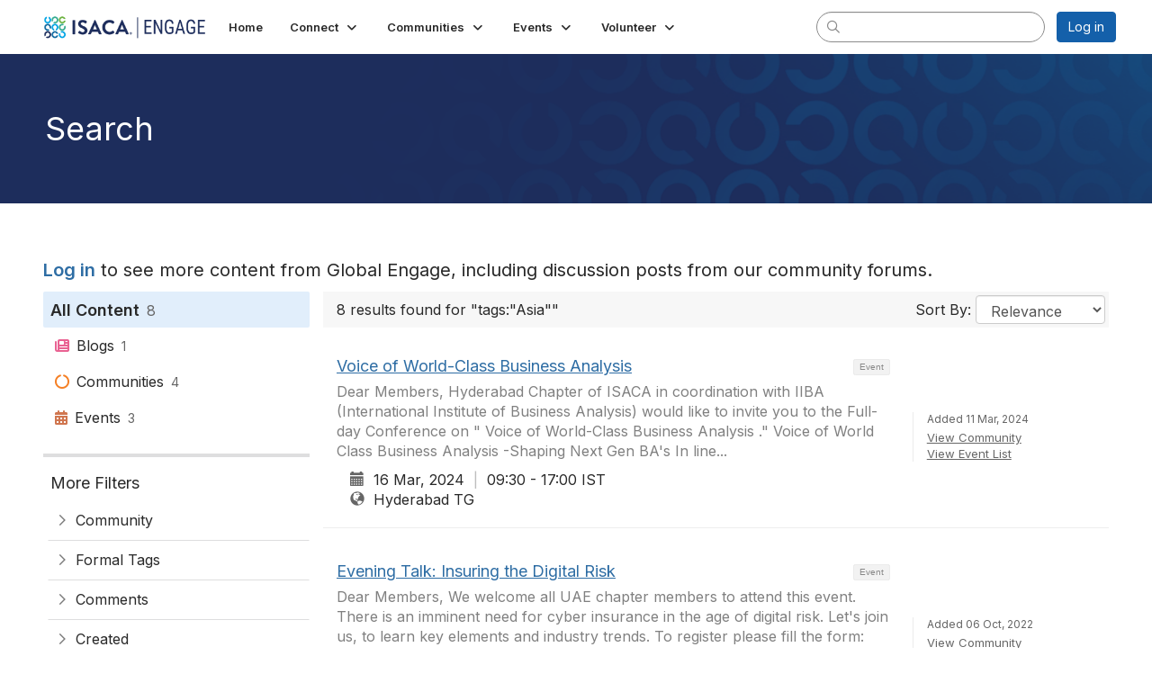

--- FILE ---
content_type: text/html; charset=utf-8
request_url: https://engage.isaca.org/search?s=tags%3A%22Asia%22&executesearch=true
body_size: 35776
content:


<!DOCTYPE html>
<html lang="en">
<head id="Head1"><meta name="viewport" content="width=device-width, initial-scale=1.0" /><meta http-equiv="X-UA-Compatible" content="IE=edge" /><title>
	Search - Engage
</title><meta name='audience' content='ALL' /><meta name='rating' content='General' /><meta name='distribution' content='Global, Worldwide' /><meta name='copyright' content='Higher Logic, LLC' /><meta name='content-language' content='EN' /><meta name='referrer' content='strict-origin-when-cross-origin' /><link rel='SHORTCUT ICON' href='https://higherlogicdownload.s3.amazonaws.com/ISACA/e7f8bd27-76da-4ffc-9355-463de0e089ed/UploadedImages/ISACA_favicon-16x16%20(002).png' type='image/png' /><link type='text/css' rel='stylesheet' href='https://fonts.googleapis.com/css2?family=Inter:wght@300;400;600;800'/><link type="text/css" rel="stylesheet" href="https://d3uf7shreuzboy.cloudfront.net/WebRoot/stable/Ribbit/Ribbit~main.bundle.cbfe228b1389146d2b13.hash.css"/><link href='https://d2x5ku95bkycr3.cloudfront.net/HigherLogic/Font-Awesome/6.4.2-pro/css/all.min.css' type='text/css' rel='stylesheet' /><link rel="stylesheet" href="https://cdnjs.cloudflare.com/ajax/libs/prism/1.24.1/themes/prism.min.css" integrity="sha512-tN7Ec6zAFaVSG3TpNAKtk4DOHNpSwKHxxrsiw4GHKESGPs5njn/0sMCUMl2svV4wo4BK/rCP7juYz+zx+l6oeQ==" crossorigin="anonymous" referrerpolicy="no-referrer" /><link href='https://d2x5ku95bkycr3.cloudfront.net/HigherLogic/bootstrap/3.4.1/css/bootstrap.min.css' rel='stylesheet' /><link type='text/css' rel='stylesheet' href='https://d3uf7shreuzboy.cloudfront.net/WebRoot/stable/Desktop/Bundles/Desktop_bundle.min.339fbc5a533c58b3fed8d31bf771f1b7fc5ebc6d.hash.css'/><link href='https://d2x5ku95bkycr3.cloudfront.net/HigherLogic/jquery/jquery-ui-1.13.3.min.css' type='text/css' rel='stylesheet' /><link href='https://d132x6oi8ychic.cloudfront.net/higherlogic/microsite/generatecss/678db6fd-58df-4603-b164-fd8c2db7a01b/4869caf4-5598-452d-bb20-654ab12fc124/638992292609470000/34' type='text/css' rel='stylesheet' /><link type='text/css' rel='stylesheet' href='file://fonts.googleapis.com/css%3Ffamily=Roboto:100,100i,300,300i,400,400i,500,500i,700,700i,900,900i' /><link type='text/css' rel='stylesheet' href='file://fonts.googleapis.com/css%3Ffamily=Roboto+Condensed:300,300i,400,400i,700,700i' /><link type='text/css' rel='stylesheet' href='file://maxcdn.bootstrapcdn.com/font-awesome/4.7.0/css/font-awesome.min.css' /><script type='text/javascript' src='https://d2x5ku95bkycr3.cloudfront.net/HigherLogic/JavaScript/promise-fetch-polyfill.js'></script><script type='text/javascript' src='https://d2x5ku95bkycr3.cloudfront.net/HigherLogic/JavaScript/systemjs/3.1.6/system.min.js'></script><script type='systemjs-importmap' src='/HigherLogic/JavaScript/importmapping-cdn.json?638996836955601162'></script><script type='text/javascript' src='https://d2x5ku95bkycr3.cloudfront.net/HigherLogic/jquery/jquery-3.7.1.min.js'></script><script src='https://d2x5ku95bkycr3.cloudfront.net/HigherLogic/jquery/jquery-migrate-3.4.1.min.js'></script><script type='text/javascript' src='https://d2x5ku95bkycr3.cloudfront.net/HigherLogic/jquery/jquery-ui-1.13.3.min.js'></script>
                <script>
                    window.i18nConfig = {
                        initialLanguage: 'en',
                        i18nPaths: {"en":"https://d3uf7shreuzboy.cloudfront.net/WebRoot/stable/i18n/en.c0ef2d25.json","fr":"https://d3uf7shreuzboy.cloudfront.net/WebRoot/stable/i18n/fr.f36c90da.json","es":"https://d3uf7shreuzboy.cloudfront.net/WebRoot/stable/i18n/es.c5a46417.json"}
                    };
                </script><script src='https://d3uf7shreuzboy.cloudfront.net/WebRoot/stable/i18n/index.1eeafcd0.js'></script><script src='https://d2x5ku95bkycr3.cloudfront.net/HigherLogic/bootstrap/3.4.1/js/bootstrap.min.js'></script><script src='https://d3uf7shreuzboy.cloudfront.net/WebRoot/stable/Ribbit/Ribbit~main.bundle.d123a1134e3a0801db9f.hash.js'></script><script type='text/javascript'>var higherlogic_crestApi_origin = 'https://api.connectedcommunity.org'</script><script type='text/javascript' src='/HigherLogic/CORS/easyXDM/easyXDM.Min.js'></script><script src="https://cdnjs.cloudflare.com/ajax/libs/prism/1.24.1/prism.min.js" integrity="sha512-axJX7DJduStuBB8ePC8ryGzacZPr3rdLaIDZitiEgWWk2gsXxEFlm4UW0iNzj2h3wp5mOylgHAzBzM4nRSvTZA==" crossorigin="anonymous" referrerpolicy="no-referrer"></script><script src="https://cdnjs.cloudflare.com/ajax/libs/prism/1.24.1/plugins/autoloader/prism-autoloader.min.js" integrity="sha512-xCfKr8zIONbip3Q1XG/u5x40hoJ0/DtP1bxyMEi0GWzUFoUffE+Dfw1Br8j55RRt9qG7bGKsh+4tSb1CvFHPSA==" crossorigin="anonymous" referrerpolicy="no-referrer"></script><script type='text/javascript' src='https://d3uf7shreuzboy.cloudfront.net/WebRoot/stable/Desktop/Bundles/Desktop_bundle.min.b0d0abcf378b2a9e910671e4a5290886d7ac8c74.hash.js'></script><script>window.CDN_PATH = 'https://d3uf7shreuzboy.cloudfront.net'</script><script>var filestackUrl = 'https://static.filestackapi.com/filestack-js/3.28.0/filestack.min.js'; var filestackUrlIE11 = 'https://d2x5ku95bkycr3.cloudfront.net/HigherLogic/JavaScript/filestack.ie11.min.js';</script><meta name="description" content="Search Page" /></head>
<body class="bodyBackground ribbit search interior  ">
	
	
    
    

	
	

	<div id="MembershipWebsiteAlertContainer" class="row">
	
		<span id="MembershipExpirationReminder_6322893d6b9b40c9b96a61c45cda1334"></span>

<script>
    (function () {
        var renderBBL = function () {
            window.renderReactDynamic(['WebsiteAlert', 'MembershipExpirationReminder_6322893d6b9b40c9b96a61c45cda1334', {
                alertClass: '',
                linkText: '',
                linkUrl: '',
                text: '',
                isInAuxMenu: 'True',
                showLink: false,
                visible: false
            }]);
        };

        if (window.renderReactDynamic) {
            renderBBL();
        } else {
            window.addEventListener('DOMContentLoaded', renderBBL);
        }
    })()
</script>

    
</div>

	<div id="MPOuterMost" class="container  full ">
		<form method="post" action="./search?s=tags%3a%22Asia%22&amp;executesearch=true" onsubmit="javascript:return WebForm_OnSubmit();" id="MasterPageForm" class="form">
<div class="aspNetHidden">
<input type="hidden" name="ScriptManager1_TSM" id="ScriptManager1_TSM" value="" />
<input type="hidden" name="StyleSheetManager1_TSSM" id="StyleSheetManager1_TSSM" value="" />
<input type="hidden" name="__EVENTTARGET" id="__EVENTTARGET" value="" />
<input type="hidden" name="__EVENTARGUMENT" id="__EVENTARGUMENT" value="" />
<input type="hidden" name="__VIEWSTATE" id="__VIEWSTATE" value="CfDJ8JEeYMBcyppAjyU+qyW/thTK7o1IxEt4PtRRWlVropkFoEN9JNmiUTpdHBPBviRK6HzI1tb1cQzA4X1NgGfCeFwxwXHArJFYudMhCYUGSF+sYiD5TNdsG8cS/Y1Yk7X9xcvsBKHUAmwbPVAi1jZsTrw7ct7NgIgE3soaV54L0vXHHTE2S9O18uvNvG9md5uXZEPHha6pyIHNlwcxrM/tD+SYXPYFUBUnJOXZjWCos4PoX6q7fMgwP5CXdvAknn6iOyM+JdVOiApfGy62CYgGEpI6UhLTm52goJLwt/I7cXlVMHCgU0AarQ/3DuDQxzNc10GRcCgIDg2mE6eERWkIoeFzcTSeMjysVk0Nw1tar7zXz8GM438QYPA+o/EhredYmSXyvNuIlyJ8V/6Mazofu/rXTu0UKV2uAXZFUbMa5Ek8RCuB+D+dyfy9mHWGgVzHjIgbSErA3Mh0FfqMvBDGrZQGR309UyTLramkcRt+q8f5L+jeVTO/CsvoI5oTgtthZ7lOHgX97aEk3QGm8JflQLF89iNvJfJh5174G7fT1JKh1+VDc/Ny7oR3f4qnWd3YGiyClv1ctvpcsMDfxnWvGkz6kf9WWW7QC3DxviLmodTRv4DFNdKVLXCry2+SWrVw8+se/T22QKLC/5EltpSCVUkBTQugqcI4pW6t/8tzFLwqRy7VNnlN710PCl5OeXesA9XUDCBS1AUL3J13TFTTBshZ0fF3Y+VkxRYWCb2sfo2khXo4ZALqGgZhpST/1bcE0/[base64]/ybvrq4JCEepQ2vNAsQsf6pIoUr+1oCX90NCZIuVpQn5ih4kY4y02EYFxA1XZ9j2tq0WpKBC+gs+FmK7Nk+zda6e31RdTCKhB3y+ZjbhWVrUbnCFz6/ksUY4rT0JhC3ZKkRS+sndgAwzxStactlJmJCwwlOgsgSwBi9CGioBHtaKuKPHuqhG67pU6z6zqx7rDk9aJcILGxaptACnykpu6UUbfLHpx2Rfs1XAaAM7fo+LkuAbWoL/h2/pXP5Il4Y3364AIKNbEOAy69WdHKiSWjtS5oml1fIbKVtDYCqFlKwJa8KaSZIEJ3fON9s2x/DTSsnvLfbUbm+OGrfnUXJ+SXf42+BEv/1lFgZxwjzDLwk/[base64]/3o3pMLeqbyEuvX0OTd211ECEOPX+wJE61x8/UfLtcfHgtv4GIU8zfy/p9lYYV7J7fAl/CoAgirHTmX5zw4w9cyNbO8O/roUFw/C1YlsTk4vA/0Wo37NTzLhTd+HtOL8ETdCuuRsPs68nbNmVM6vPWAe9NXmLyk+AcqqQjbsZUHz4HPCVl/jTXCZ+sWuYwiROgPqNnVDy3aqOlbosWl6LNOieMksWa6Mp7nd/e3yR4vaE3nstKa29IZKfqDJuia9KqEESyAMyGFnXGTJKWNvm/nOLWo5zu06kDxXABYVxpmnurZIHKctJ+kGMVwmmEDXnpmRrxxPFLBbJTL2+vkNAcjQs5iupp5ZfYd/6hKcRGUCd5ulXZq3D+HWpS2E1luK35CgprOUuymtJ1sezvem5xfjLE+hOmiw1+vq3WT8GQ5Rnu4ZVptV9bqTPqGAbvwBwH1Mi7ecGwS5W3qBzb7hmLy7A8QlifuWtkV7Kr/yMswfIMUUMv51uVOWhujdEDF+Ycanoc+iGhcIu/dhOZrxazfQ85VADSdjSqJzkmgPtxfdF9PzuRBbDXY7DsjP5eCxYlxZuajKDXYUezafAPQolKbLvaCgW+M1a/lSwI9mm77TS2GSfP7j+FsAIuv6OF8Y11KXBnuJ0FaAcYwxK3aerv5U51iHnfz0XEebb9QI4WEanDQt3BOJXoqKTPw45SOy7u1ZdjkF0BuYgbmA4fMVo6PXk5SIApuEqn04w2Teh/2UFYwcAGU2MwxbJ5k/[base64]/cv1xyFtozR8Qd7qBgnLmnuHPCMhrCCe6V+5eqdA7a34rukTC+psjpP+YAroo98HjJ9uAOPFkFxA73/Bk61OeTpUIqhgWOd/MD08Ty1Ch1RHxZOkVbh2SHaDQmUWI0/OD+SKxo8uXTth8OaJ3y+onp46+2gMVhHuVmXSH7quzzhsjk6KfvyXa7BW6stdwDgFPvLKExUvqzvb0jhsQf1a09eTCvgueGn7kf1/hK69k9q2Y5z24IGfPKwWGJzAqo2RYuwa5Vgkw7HhTEiW/IP1CBwQ4ChrsOTJCcMVEEc6xVKUi0bnV/O+kerXajmeJ15l2HMEN5+ZKSgkigWtSAFonjnIULxdIDjGVroS+qWxFh4OC7qVVrApDYTLPM4CSZ2nXg5xvhLWoHQsQ15iIq/dwazHn5IlOxBfNeu0sK+IplVjcZLghH2NvS1oCE4j9oQgQqAt4pUkmmnpc9hUChcEYENQCCjc0XT0nTe0UDGuv6iB+Cm/rAGPjah1vPUjqbWLsjeihtdzW6VK6DeHIMYTmGqdydMweyFEE/ZDYwRehq/QNpwurFTCS4lFjDmxcftsapVKsacgSsOrCrwmTFfk8Ho5sEmZf5+yqPf0zf6uvkqnBlxiXlaUIbUlNPYvwgaXAXWBazVIPQJvVXrrnsFDRHK7ss9NwV+5bbdZisOojshne5BF0eHklsMayrLzuXr/Zb5RiFj7U84OGHWMcb7LFbjKNB13iVyhDPFUr0DUG9wmj/A2R/0PNROupOFhBRHnZtljXyKJWAbXog6fmTEYw/PC6vKph2SmxfAv3d2sIioFXnuayHY6bPbXbmrAWbtBysTKqfEvxflGsBioRVQ4uLTbLpWpPoXy0ESwDG+7FbsuMAG6jAtuUhoDc9JSIRPZgcC8qDYzw0K0HCiiHw4gHF/FLvGyjtmsHuQUTur/P6u4WYO+BVf3NUAZY0w5hfuA6pW9BoBxTU5TPr4ME+emu4JBqgvUrCoQlCi1lh99/MGBU22B0kQ80Z0/o8zUzqOyWXqIFMFhN9foBXHqaRxNLVSXv3yjh47bFdFMXDdQq9/isWycphvhJboSk6oKJCfSZbWlPyMP8xUi/gljmY73DXP08ABvam/QqvqOrga6Xid0JSbjYRy8EaVgApllZzJIdt3sJRyC/tBw5uKchQxaquS+8zS5lgXp9Lw5WMvIT5TLgc/aj3oRc55MgtOtnJ69867vlH2XPpzPRmW/MF5xcHpzAPFUBcmMQkZC2GvEs9nv/aEvzs0LkvgC5z/4lAtOPDeEkZoWYFBVHPByUE4IIii/ZD6YyE0Gz+eFNe2ckja8c1js10KBJc6ogiA6dEBC9Drwyqu4+IDQ6OCJ4Tz0urLqcb0cSuU3TNbZopoUAN7OkWPSuO11xDG7HRQOiw0lhtDorWZVmH44ERVvNkOVoWHyRR/JWgf5xh4l6gBSST23UGXtiNU6Dm4B0cffBdo4RcOn8FCDpVg/QYgO64Am8y2Najx3E+dD7F1XutKy50ipe81TIo3fihtn7LNHvfmQhccPAQ/Cq1A72t/ASwY/[base64]/jqSygQE8nQfa8XcJu6h3Wx6KJi4bw22z7kWsHWLfHXZy6lwKOLTiJCUsQHJuN3L62lKnIETnXV1cIrRqy8YXrVsiUOAQxnJKRnA3wLHS8O1K5K+FfQ+e3FPJNZlV5Mq4P12EoWUAq+9jzUZW+1rdYykEkAGfGyQUO04MpfaJT0+930YU3bd7jMGyi/VxlQW363TXQ0tZOnarcihJBTWIOY/96Q1CE0wxg7G+5sMCIAcfrbho1Av+Yk6z1RZeTgF2/pOZGlRZz+o/lT79/du+9sv3PZpebQK3B5JzrnLtZQDELDviC4tGifdnWyaccr3/Y39u4e5vlmqQ4CfHYhq/ugAZ+IDKYEpJ7bba/[base64]/ygVPvKREjq98TdfPkVf89CmlBzCGjVsajWglWfUitcGxVy+6qCwFj+F/Y5H+8rRjqvNH9AcWQKOghZoxw3Vd+Gz0dD9gfTdfKSlYrC2kd/E1WlTB9MLjLRiSnaCu/TBOJDlOMi/Kz0uV0T3OxVlnOezOBSQqzVsZZ73tVe7EXyg6BtrXE0FQuj1V7hP6WyU2jHdCLIEWZaJ8TwFbiecSU9yNukG7QeVqKt3Vhjjx0YIFgZAfQ8SME5/h+Szabe1ZMI5kBSo4a2ZSYgOxvV79F9srrHIQm6JKP1CfeX68PtezZvuARTv4WGFT8zqhFmHVnsV+PO5YCQyLusBP53UdyuS/[base64]/1/w5gxeG5VYegN+ZiYb42aa+ttYuvSPKaHC0KqAt6BnYN1am2V5OmogQhb7QEVIZY1cFIxTY3en/hlIXbapR4WtiT/wQ6JmtXmEL6KN/TYmTacep8Msb8qjDDfvvMj0v5NSTbs1V/Bu18rX+LUvC8YoaGPUnw9v4TDfrJFDKbzUHwec52X/rhqZMEqrzJDZWZER4iqE8zmr9wG1J1Ip2NbLTAfr39swd4hy4BkSMYgLk5UazYseyP8TfCD8Xc0qMee3BIQzE4YNOpVE4poSRxKyduDAtGjSHhzzb+idawKNpuXNp+M/Uq6x73oSYPAgU796vaYm2ZRYVA3Dzalk0QO65YadUpjj9yopJvOQnOpTFMhp5zsC2B7Abg0FZUTPoGoXcP3cjesgDEwaLMk06Tahwdhavk2j+mwW5XlU43TennEqTH3PYgQjRK5Ltp+TfL4B7+7uWjXyH0zJQzSELESfkauclAYcmOFwSE6AHvmF4/v8LkZ6diLgYJJrfZi9iqIckHIciunT461Gn6Ab/dHL9LJV5mz/QnHJ3R2Ed5BUJauUfb5FDcWQ+eJF6ocDaqbu+UmjbR5ZvPJEw5SVdei9myV5Y2aTEERiJ3Mbs8Nm7R0vy0n7xzsceqTZL73JgPm2oUg1BunPiDJhmThMMn1GG7mgmw8kShpRdyVwD4LPYNVoo4OnDxh62BNTLH+GqU3F5cbEWKncn5TGRr417pYg/k/GT1bUCg7iRs4wsYC+wA+iA1I7ElvPrLPtqc51iptAOTBJEXqeaxbTLF/Ae2gVCXddm6xAig3gpG+XqgJdjva0LQd+CzAR4xorZFPPgrEGcy6+mPx4kL9ao4EeI+c5phtEOcMGGYmIjDDUws+j3wJnMHNU4kRj7JkrN1795rK8Ecj2BnSUlmAEQff2dYRi1V1SXEINu0nCJ3spyjfxSvcSx9LWtmPQ1lnJ/n+oVjD7woq58SJbr+F3UeB4/vxp1o2GNHj4BUMM4UNPi7bhmVy7dqNUzwnELeyfUrm3n665uzR3B/HZLTewHGQcEGZNADbzgbLpmiFhR/EEp/pxMXjYeg6fBA8Cnq6RHpR5FMmvK54UROCBK8X5+iArvvUY1FCjjBEFrknNbuw3zKU3n5ArRxxgoL1giaPBtDvkUkZw2yAmsExx3yhz1hYVPp8kTLeX4svDAvnFLti6uw/nio5kmfz0+LtyeOYPw2dAW87zFOYM2OGSqJOpkmLYlonQL1Ng2/yy2Xd5ZRCDYajvdR4ghqlA2pOjWwLA6JJqYcO3zM0p6pN8JVry5bitDRXnkDsp+BSbY8lPGIhoG9VdbWzdWs93biUOxRSxgcIm8hRBlmAo/F1B7HwfiHS+gcZpSgtm+Obmvw5Se6Nilrgp4SvytND/jFIzDc4V57FSGRUJko6orWdVtzLtTz9qL1v/JD8b4w1/zMxSZdHTJPYALLzwzU+hRR1E20gIOtFe4t0KkjlKNSF7w2mP1drn8LaOz6oiBtslCTJsWB7b78rvALhfxnVkY0llEz1JPfgIHZ9AhQCj4RBbUY1Ra+XDCIO0sLyaZO3b2KbYhT7Iul/bcz4nxBmumq2H/JJs8N5uIzgfZsLIf4O3ZD8suSKWKxqx+thbTVPKCB3v/KtZzFy7nJHGFJJAiVusmPL61YI+MPM0ERo91KMpmAira/HfGVtlmbrBCu19Aik2jc60sNSZ3TWuSpAt0aYgZRacjxzzOs4o7fy/q2fDqbDyT59ZBe8fjt1TPR5bMZETIKdNrYFjDp5kXHMZ4M2RSEz5fDvviEuASytN6aRe/fR0/xT9yjxt2vJyTrP/K0t2t+ioo79yMFDesyqRZNqWkQFF6bgft9OYU8g0Jku9VA6M8xPRxO+hV/gwIi+ubC8yjGxcgydv/3hR+PVqShVO1U+GpOrbNvnP3zNPlqqUAf1wuUNoD7sJh0+1CNFj753bBa5ZV/Jp9DnNMtKZKe2gJbRDEYj7BRHWqD0DIekBa0rHaGltKPGqJlXR80m15m2EhhaPvCo/zVEBHQs4pYV+Jaq+GOqrrpIoTal50M0urvNhgy/EkqNpJ6tsYA0vGfXAxyvpUXGJG5zzKddMJ6ATl4X7EBivZR6GMqvu6ew5eBg+AxxP6zCj5EbhyMqyIMZHcCxRfEXcC24RqsaJ993vMT683hyFUyqn66k6zR/wgxHYsArybFgmruxBoZTEabSPr48dGvr4C8Ncy6QMaL8qSd8mhxlu20OgRnyZ5YBKdEfovhmWFN0CX7xaF9L4Yf3CgcAwMbwSpzWvWyXYbCiHoMjt35Dj81RAo7Bw9VSvkQXF0bJIW3BvmNK9oQG9OI5f/auMla1h1TTfD1uMjFNog/dTWq7OkLQWSy2kFzXmLsWyMne8RfWBq2/Sf04DIhRSB8cWtw8hmbs0vCEmSNAWgPiEN1tsc8Vqm+1vm/S7243yuQrM0hBX3mcW763rEnGvu8vn0Wy38kHMhUmyaqtLIgGOsyFUED6ATvSsTHUL7RU6jOo9UsQRjc+ZRN7euBpg7AZ4Ms3qesZemIv9dPimEerdNo/o5olc9EuVTmZWBb1xeGrF9+88NeZXR42e3hf4eI+S8beJtzOD6Vff3PnN4QLGE65MCO439KsNzEVd8CNNXoT3kFJet91HKSzM575/J1OVOiz3NUw9/oYhgOKCCvyQrNJvNkmQZAJWySF1ZH5y1CvqV/mauzILcpnrQrSszj67frTNodE0m+KBP6db2BnrF8w83mAnSmvoskL1YgcB1KGf0/[base64]/LAQtbcigK+rEgM80zVGF7Tl9P41a20c+KMMqAIW+Zel4UCNwMcE3PGX2hQgpSPJ1N99Fsb7t6zGvSXkp6UmGKBg4q+z0iHRrructzT5TRShRdDtSQ1c5v7xPGDXgbgKF0ZdHWJJGpP+eNie22f1X+Nbreqsun1CFJ9qmyrQV0WJU9x8B/HoHlOrmQuwsZ17Mv35qn8k1SS0zulXj26VVCZR1gpU9l/WDVWKO32QuwHdHUhVzndAKoHfPvbw+JiHGA84e5py6QYRMpGl7VGJrjIwdN/[base64]/FExdnyZkmAIZAfIj46KSEo3zcOLRP2CjTyjb+i2tstLMhFdeJkwRwzHKRcE1qxSm5OSLQpfQLvyD5hu+EI6EAoog/IQoXl6dpn12Xkna5LVyI23fkWGC1e7LhgIubt+/JLo2OEBbITHXV/NQIGFyeVfI3w4/lDJgqgYnyQ9E/AVnTEFmaAeCmLzRWfpL/z366ebyBip+OJ9l47iomNySFn8jmHTd9y26CvTl8TwV2Tfp7QYoIf9ydB3TaifMdTKFU/RlfdwRTNSP5ujLeNepnB8+bcu+6xoWFfnQa2DOdK1XeBTkEfF8Bo5O/+2JR33+Tp2IsTsVBqV+GUNGajugu4CtsaK5/[base64]/0jCec4B0Ix1uuDceCigNLvhEl2TI3quphCw6IfTJ5BLFK5YGDRPbYBLc8O6bzkUWLQqTjo4hTKkCTv5TsQmpX5OdlSoodqDl38x9t2e20wPVzPcVkTwlTTqLszFdPNUkp4yJSyoK7pt5dkrKzrfGCWTQXkVQR8grwmsH8zxusJv/hGUrJngoWjzlNia9FmZAHNSGREtW8kowtLSDR3F351Zdj7E3AdaNSk5WWBpXYmJm+eanIfj8qVhcX7fpNoLLTGK84aB/quldfod/3yTLL/[base64]/pz4N73SPjiWsLoAFWEbojG94jUQ008qlNkPHC8YGb1JzVy2jWoOTaPFYLAW5mS1eZkexPZmJ0hkfnzisyMpPiTWYokyXAPD5Puyd0jPaSXGr2Faq/tn/CKhF4aHM0WmSqEAI8OQNZm5XKdRmwDOaJdCfnuWuKWVWSKPDH2oen1NStQ8RgdZxCLSJNJVNtAJv5jcIklbRKsPmsrBTD+G/26oIoGP7R0RoSgW8wFgh1wu3CcxKoSPhMAB1JK4o+qUXWTLxAOJlKkFA5UZduGSeEqoWjecDbfY1U7A1pnC9E0wYM11ka8F6iA0ezzGvpmO6vpEGlOu0Deus9R/KZ9rLdJCEOLCPVD/hLlWl765xbdGhkmXBK4M65FOT2fyuddIlzdYWI4qwUSgUo0+ZpT/RyK20guDVPBfiJqU5nk1rxrGPUt+mYbvGM5BfjXTBDpoXXq/sXXUQG+eHwXcsXRWq6s6FPN6krMA04KY9VsQhOGrZ5f35dWKV4MBaG5NCIrRztTmxSDjsGIhwycNcY8XSRS/2EKPnmpJRNA75iCgIJf5eZGXCQh14HU0sy6m8q1opknReejjUIT7uPErWjfgn+6r8Dygzc4uBQIL5pLSY8UvUc9WoZkau7Hi+mQdlQRVBnGe4UQ27B6BpS/PLIFDFsN1w3SUVD/tCTHceYv10go1Ion9qdVy2BiZg1GGeMhvB+G/mldDL4QiCl2QnWOD0gb8O8Kz7cQAXahGPhJoq4VF/YYNkQzRH8MaAOiHRw/Iw6/K7TW5fsiB9Q2FL/shZRzqHz4FBN84aaryX+dORzky/7ay4TyrO7Ix0xGp3aukP8e9GWeVZfkToEnB/aLPcTHzbLlzfeWp8XFBo9VEcqeOOv7dOdbwKrfHhFX33eHuF1kzsMk1aJLZfxNcbYOtT1c7nrxI3TAkJ1rbxWPiLgID8ty5H0aiyO9zmVOMsi5N0EfS9o44ENOaDHukBlPHxq6DvFrhsKjDNiSuuZ3sm+EztN5FwrZFpZroYT/QzvSI4jTfTK+Atzn+Ar998nQgoq/sm1nf7fg6KPHffJ/0FOG6LdYPpMoZ6hlwdkfqCAC8OtWRYJsjbtixU7o3LQp2B57QXIHKnrX+BMNBk3MjXIum1ZX1+Xouvyu8RaMksPZfhL+o9d6hNGp85Ba/2lf5w0dtBiBY3pM07ocgrM59tVnDznv8hnjf6+e4IaNH4E9B+rRUIBLccreTLVMZffgV5xbpJfY60lzZZVHgj2avWmAjVMvzOWCvU+lTIjibNzaOiHmxqXhB6+khpr4aXIIaAQ1J32/F+sIk21LdQ9HsdMnh9rYiQPkE/AHgy9Q1ghr1Jaz1Wz9j5eak61QIqgGPn5tXjFJwBWjyHSWoHfd7csPK/Nk+O9kF/5gbJm+/OdNH7nXbjmWQzLeoN7lqV3VeMzglsUptm4pe4nfywgyRPKrH99BZ01vizAzoTN3uvW3nNdOmRjNWxV/t3EUAmWbzooCtFmINWpxGsulImSHsp33g2wsBe6UpR32b0uAoYahZQhGiRBvNDq32exkKRpWfUj+9z/[base64]/+2ii3HnCFl1ZYAXO0IExxs6KFDTaE2w09CR24ph6DAaDhHycDJa3FrW6kd1vpUATeTRd2j4jV/eArw+lS6lfcnqIb0ghz0wApbeHd19oI43OkVDzJO03Gltg6EfAP5i3Y11/OMiEfCSZ5ef0VCQupReHZR/PmXNKHzEWZeq0Q2yNK0gY7eMJR5dhFkvSRU9V9RfymNwc7OXEZUdMvc+Bk/CyWbBqhwUXO6fG59q4VkcyfKbKbPCyUcN39H5gNVe5+7IaxXnC9nJWoaJ6wsgMum4s8l5eXQcHkQ9mS0KttXxAG7T5vA8TnVv84+BaMLPFOA/wrlHh6aB99+XE2Re/q9f7mIeOOYzOwoTiK3nGuEkrPA/[base64]/3DpykMYAKFRHaR4s4+MUWJqCv5QLXSDHD+YJ7Q1Z/gqYH1c5Mrd53Lp0mzg9zKT9YpeJUiT1O8wm4jwEW9UbcH3i6Mqqr3CZuueF/VGkWEnSlpQNgZ5wdILjQ7D53VsmF62kmF1RI6FF/l4y0tBU0Xw8eQK3SzpGjZKuMLXa8QJfD4kR0HNE135lJOeiq1kYQu5IBuV/00EQMgfRnz1Rq0x80VqXq+NzkvSNlhTpsf/og7P1kHxYXqT6t6HsnQTp5+9Eq9jrgmE0wniLIbef4Qi0fXHp0oz2MuWa9w1un5olFVrkne+iDSa8D/KSW+3k1eQ07F2OSO9K2rLE0Zcxktg1dZ3AoxY4crxYEbpeOtnLjEtyJEdQ5/DWHD6wAo61nrGoNQhbPvLkzad+KzIgt3pp6XSuTLyBSyVXYvFE5ZG4FZvDt15Io9kdSzZd6VSeHexK1sXE/SH75GwI5sUr54PTd93xv3vJaTZzBxxKxYZIDQKqiOPzeUOWL/whWYQTIBL/edcywnCRaqeN4rVO335j4nbpr9p2GmUFFxno2A2w3J2y4kVzj7tPZvcMlxw7so/7H2q48H0siTx1iQQk+4AQLINgePNere9rc3Zfh7ugLu5edic/E8Kgs4RKIDR42CWOzGU7SJHho45ub6z/5rX72G6wo08/FAAILoPsJZMRI0olhfFbkyK3K3N4jQi9LyW1r/pbCkk2BJHLfmpWGsHzPZyGoTN0RZGi4/7bImqcE9o6XX9bTfp6BavIqQN6Dz5tel/[base64]/xCx7LUqi41F92JbT48dJluP+v77Rn5ffZX+Vhq4oQb6tJ2bhqAWFA91VktBL66Kh4e7+bp62/SEFwMpjizTfOC9LAw/u2i23f9cZxqXhO3lKcUBsj9LOk6pzSvmq8pcRf61EJ4i9wGR0+xIVSfTTRIlg2uhN1cf5CpHNtG7Kif/zbDct1i1he3kqdW10fN58UXnlkTcvsF9qO/t1p0NDEB3is7dsamw8B3s00sD/2Kpb/GUar2sZC1r+G/UZmhpQ/svk9wLORPfROPRN+lwKonH77i3fYOVt4X22sqeGIz7glXtZtlQT6/YxHnQUv4DfroaXA+98GcHTxazAD1WuUglG1IIvd+beiyjWm4P0nsjf3JLHRdCDbmUlhryavjr3eQwzWFHZBMjFVmL0Ju+CmiaqtuRoHdCHaKKmnHGZwu4OPYQ5ffsI4Zw/8aXwIwGh6Dv9MCYOWc2ll5EwFEXgam7LHx+sHIM+Ot7doBcEuSyzZ+0Ou8xCuo1tVXnYz7J85abVODbGHjzxRGU3NGZn805QdtkP54witaaVCDmn7V4X4LLtxqNc7XVHKAsZRJvkEmfslUNY+FuixUFLM575Du640pRbhwn/4XMG+ltdB0Gs3I192iFL5vkzlruS3kWSxWyu9AiJ53rG50W+tb4PglVxtkgiLNhPisV9obEy3+xgXNLzc1EjA9vqFTIY8BuS9UQxztfZB15aC2qWXHAh4iWq/8k5JHKMKv2B2ODZ/WSvxgkqVOAFoDMe2UQ+8HwE0EHNFUNkLuNFA+MSjpBkfNpNZTjaUewX7IEx017wMfIc5TCfawcLCt2avachy2Lqv7y+NU5jf1WU6fk0VG2FCSQdQtltVR8jm83qEW4SE2ChvgnZzEVJm4Ib4+sfUm4XquFT95OkI/3C4abOK+AVRfLFt3KpreY+CPTvSrW0qMNZBq9qNsZRAd3ylFfjaK5jtLoXFsHMeWeUbp1uH9+MCEf/+6aeEnGFxGxzKO3qVm4kihz55YgiBLMtYEIWfELq788UmPbkqZahPBRKcdHZ4ROSciqGNAQrgshBQYYpyZ7xv8/O8l7zI7M5KcSh2/P4q9MUXrMErapLCMoWSAMZdDfseZaH06ogVFGD1nu2GBNC3TK81bxF7hN5WYMO+AeOfce8K4agpaLrLXtDEWV56Lr2DgLOI66Z/8i1fun9/cstvv2+4WyYt3NCyDuToeG3Nk9Losyrkbd0yKqHzkBvOIg49ilmBJK6AemjaHFu22D1BD1yuvwTaY9GQ26HgtBe0SSxsmCt/yROMZhpdsHijzvjvbnFZg2eKQw0w5SiaDc16VX5HXTbSV5Tqkx5pcdDMHgYdIxfDOYKVj11GgrL2xnwDe7bqLg8ctedqZy5WcY7z3pI/NU/3u9VdfJXoPrBhb7LvJKE0tj0NCqS0YSViuE3e5ecnCAZkkDi2vaZVmAJ3dW1baOzgDDZQATETneN7zUznL8VW476BI3RMGd1khX+y53adumddmZ/vFIZBQrWLIHxrJVYLB96nv9wGKCzxVp6BirZ2KGRZAwRBdPeLnohcumo1hHv089OctYG3Jc8gDkLdNZGI0EJj5UZux0ibN2ctIMz2vqtvINsHjTEIzspIfQ3ZE6madIp5IZ/aU6fpqaQQtaOTLT/4WcLvu7aF8tvgiyeKdIHrJgzrlqqSqlR9xXWO5rtRZ84/U7DRZwQLeTQwBELMQfdvckT/UkkzG86OpMECGaoh4I1Z1GjWtb8WSXi+Quutcwxoys0S47ezXm+haofxRGEJ7xJnlYCWoaPtL52V/nVyF4Xo2x2kkoLhEX6d3HOWXiCHrnRvUfRPT0TLbE8WvfhCTI6f8bicVn3jIdFrfDn49CxQq1SH5Z6+rdvPpF02gbKMFgz72jS5d+abh7N/tT/YzA+6ame7pIQpQ01uMCZVYIEoiXUntGvdOOIgarAN2FmKJeE6xCDu9EYPzK9L09hFM1pkH0w8B9a59zi/txlOqn7ifQOK5eB3Z8vZ9EVRUzUMU5wTi1bDccBpXcJ4JLVxyeb3qzWpEW8Db/az4s0hc19ovyHkw71eeontxqFZzo5RWdBIizWga1lfNAiB4HXsn17DPqKCmEfaetGpcASgO0d/tuXsFkrrIgaN/6Icf6rxQK2j0aPY5zXW2h9i0Iqqrrc2BED+9SAoFn28lBkldY8qm/M6TL06XMBXO3GCKoFhqx04daGPi38nOWv3F96yS53W3iYntNoogh+buzD0FLEFL3Uuv0B9xQsO5wMKEj8pn3eqqyLTbCv+fEasIFRGmj0aFB/axtpksQAh3ro2miLPNgF/a9vqJ677qcTtKP7tZKrnq2LDtMX6oxNY93280kMAHAJD/9MRNqfXXBYZ0Ct4fqIi+vkbTMmTDcIdywi83/RxMSEBGgiUkUz/1KSDYifv7nsGbA1GWoEKoQ79Tvo3+F6mSUOdXl4RIoKkQsue6S2xorf13L1gzCJx0SXz7vrbujKWoc6l4MxyOTMEiF+nRaXHFcsYKWO5vEYLcCzofDojZKHlr4P9fjQGrdqBmqJHRXzCOuiYNxUDkTfAfMM5z8fqXyjqcTT2ul+wQZps9pH4B4X4uWeFSpKmBklx/YqRAfGA4KdOnUpqi0FQeWAcWH5MKR68jlJ9FyVfrShmxMOeaLd7y7ki38WRBdX4pIMP85y/EwxJpfeNaeldLsO9E7+t/g8KlnLRSLDxY9IWlrVvYBJRCwYk1znYyTe2ty5niQosyMLHJeHHmDNEsyj4//vmawxixdtCrz0cAKOJFjrqo8DylcpFlhlAw7Wo3cX/fK0v2R8yMMndf2zEMH0peElW97m72IEBVVbNT96mvV4I17g+E12/[base64]/gmwpvG5QqnNYP3tEduB1r6kWDJ2EB3U5Zj5abh9ITbdLReK4UeERdUI0+t0EXj13J2hGrrXGKxsdm+OUxHmzVDZ0F/HZrhe5GD4cxuzQB3qf+nddmYzWrKrCJlEniO0WVI/krHJf6eajYuTXMLd+mmnbz+t1U9EjdFqrnwFXD5mVhQPWANMkWBsmgLk4Ac3z30LCgzoBgWsBDxJyhdDZkM+BLER97kZf9+CIClBpFBjtSsIdU4zKauCeDlZNSqibW88tWmbKRccB/Nbz7a+yJkojCUJRX2utf7VFy/g+jKKSf7Be/h82jbnt/MOzDjC/kg7o9puI/7072NHpI9+8AOrJa4haScq1f+lbK+PUaSXgO29+abTrpkkDtQaKxKXhkx70L5igrzz7H5Vk1mTLzaTSFB6uApXhbS8uDO4YUAR236UYv7Bjj106oRl9dgTvVIesRwddhFkW/jQouYriSLbnhLyBLbyIlRmwWHuSeEOuAAxBGdrk+me4zKsHqeY91/Aczk0a0VFzElG/HABB+wy3gTiFjK3JiCDlgYohO9wQXpcru3dy3cwMInDBR3XaekOhgHhEy/On7tbDcxaUF1D7PfK3dNgh1XgJbnahu49bXhlo3nMZRcMkEkqAD23P4pvKhVJk8rgKDMMcmDd4Q==" />
</div>

<script type="text/javascript">
//<![CDATA[
var theForm = document.forms['MasterPageForm'];
if (!theForm) {
    theForm = document.MasterPageForm;
}
function __doPostBack(eventTarget, eventArgument) {
    if (!theForm.onsubmit || (theForm.onsubmit() != false)) {
        theForm.__EVENTTARGET.value = eventTarget;
        theForm.__EVENTARGUMENT.value = eventArgument;
        theForm.submit();
    }
}
//]]>
</script>


<script src="https://ajax.aspnetcdn.com/ajax/4.6/1/WebForms.js" type="text/javascript"></script>
<script type="text/javascript">
//<![CDATA[
window.WebForm_PostBackOptions||document.write('<script type="text/javascript" src="/WebResource.axd?d=pynGkmcFUV13He1Qd6_TZCePm_cOEssa-HVbxWS_CM5ecDrQArpuhHCz7ENp9x23Lc7pwExfD69EPqiAtPM60g2&amp;t=638628063619783110"><\/script>');//]]>
</script>



<script src="https://ajax.aspnetcdn.com/ajax/4.6/1/MicrosoftAjax.js" type="text/javascript"></script>
<script type="text/javascript">
//<![CDATA[
(window.Sys && Sys._Application && Sys.Observer)||document.write('<script type="text/javascript" src="/ScriptResource.axd?d=uHIkleVeDJf4xS50Krz-yCk-YhThrI43r1zr8C9c11X-L9JhQJj8jZGzwYkOpRH05rlnYnQsHL912L4bNpjv7RypndFiScuiPG3Jidf0UZx9lLRjtO1KlujoAjkgZh3mKgFVpTSBlXOqvLPb9kgjt33ScBCf2_r1O6urucDThCo1&t=2a9d95e3"><\/script>');//]]>
</script>

<script src="https://ajax.aspnetcdn.com/ajax/4.6/1/MicrosoftAjaxWebForms.js" type="text/javascript"></script>
<script type="text/javascript">
//<![CDATA[
(window.Sys && Sys.WebForms)||document.write('<script type="text/javascript" src="/ScriptResource.axd?d=Jw6tUGWnA15YEa3ai3FadBIP2q4hl-c5qE3YDVf8cCyDV1sPSQhTqBKSm8Rp01tZvfvEJdIPMxFoWLAjZ-MCwEd6frsvXBmlkZwi4q0aON1LO-SFtiEtEKq_Qh4xahzG4QTasE1I2dz5VgbTjQK2Wo4k8cUCAuNGz3pX1eAtxOQ1&t=2a9d95e3"><\/script>');function WebForm_OnSubmit() {
null;
return true;
}
//]]>
</script>

<div class="aspNetHidden">

	<input type="hidden" name="__VIEWSTATEGENERATOR" id="__VIEWSTATEGENERATOR" value="738F2F5A" />
	<input type="hidden" name="__EVENTVALIDATION" id="__EVENTVALIDATION" value="CfDJ8JEeYMBcyppAjyU+qyW/thTmYLTwcon4X2KJAaHqA5uGWTK2/bJLsGrWN7hIeLfI48vZ1SC0cMrxro1n6b1Zj2mu+T6fd+Kd9CNAHu+kwj3jdYE+wwPUhg+Gq/57K/32Je2qiLeH/hSQGbixXJ1JU+0/hy7eE1DHgao6EldTT/sjS0HxVuimRgPTKgYRpXDlSJLVS/agUVeQyO3GRMIyC84=" />
</div>
            <input name="__HL-RequestVerificationToken" type="hidden" value="CfDJ8JEeYMBcyppAjyU-qyW_thQlOq1cQGyU-NVULlybaRmyYXWDHimKoHuKr52GJq11DkEjBIxQfucamn3Rp5Eq0ztAvX4qOGPcn5AzDMHIMo9u_byJK6vpstZLvr1pYgPMu5W6BOe7iZuKvcmWnHKSRX41" />
			
			
			<div id="GlobalMain">
				<script type="text/javascript">
//<![CDATA[
Sys.WebForms.PageRequestManager._initialize('ctl00$ScriptManager1', 'MasterPageForm', [], [], [], 90, 'ctl00');
//]]>
</script>

				
			</div>


			<!--mp_base--><div id="GlobalMessageContainer">
                                                <div id="GlobalMessageContent" >
                                                    <img ID="GlobalMsg_Img" alt="Global Message Icon" src="" aria-hidden="true" />&nbsp;&nbsp;
                                                    <span id="GlobalMsg_Text"></span><br /><br />
                                                </div>
                                        </div>
			
			
			
			
			
			

			<div id="react-setup" style="height:0">
                
                <script>
                    var formTokenElement = document.getElementsByName('__HL-RequestVerificationToken')[0];
                    var formToken = formTokenElement? formTokenElement.value : '';
                    window.fetchOCApi = function(url, params) {
                        return fetch(url, {
                            method: 'POST',
                            body: JSON.stringify(params),
                            headers: {
                                RequestVerificationFormToken: formToken,
                                'Content-Type': 'application/json'
                            }
                        }).then(function(response) {
                            return response.json();
                        }).then(function(body) {
                            return body.data
                        });
                    }
                </script>
            
                
            <div id="__hl-activity-trace" 
                traceId="cae1bb539935ea35b9f1c4245ee984cf"
                spanId="7bcb58f6911b2238"
                tenantCode="ISACA"
                micrositeKey="e7f8bd27-76da-4ffc-9355-463de0e089ed"
                navigationKey="52027f5a-18a0-41c5-b885-d968022d2443"
                navigationName="search"
                viewedByContactKey="00000000-0000-0000-0000-000000000000"
                pageOrigin="http://engage.isaca.org"
                pagePath="/search"
                referrerUrl=""
                userHostAddress="18.117.240.170 "
                userAgent="Mozilla/5.0 (Macintosh; Intel Mac OS X 10_15_7) AppleWebKit/537.36 (KHTML, like Gecko) Chrome/131.0.0.0 Safari/537.36; ClaudeBot/1.0; +claudebot@anthropic.com)"
            ></div>
                <div id="page-react-root"></div>
                
                <script id="hlReactRootLegacyRemote" defer src="https://d3uf7shreuzboy.cloudfront.net/WebRoot/stable/ReactRootLegacy/ReactRootLegacy~hlReactRootLegacyRemote.bundle.df56cb23f1eaa4d16baa.hash.js"></script> 
                <script>window.reactroot_webpackPublicPath = 'https://d3uf7shreuzboy.cloudfront.net/WebRoot/stable/ReactRoot/'</script>
                <script defer src="https://d3uf7shreuzboy.cloudfront.net/WebRoot/stable/ReactRoot/ReactRoot~runtime~main.bundle.2363a73df52c1806eff8.hash.js"></script> 
                <script defer src="https://d3uf7shreuzboy.cloudfront.net/WebRoot/stable/ReactRoot/ReactRoot~vendor-_yarn_cache_call-bound-npm-1_0_4-359cfa32c7-ef2b96e126_zip_node_modules_call-bound_ind-cbc994.bundle.502873eb0f3c7507002d.hash.js"></script><script defer src="https://d3uf7shreuzboy.cloudfront.net/WebRoot/stable/ReactRoot/ReactRoot~vendor-_yarn_cache_has-symbols-npm-1_1_0-9aa7dc2ac1-959385c986_zip_node_modules_has-symbols_i-ae9624.bundle.dce85698609e89b84bdd.hash.js"></script><script defer src="https://d3uf7shreuzboy.cloudfront.net/WebRoot/stable/ReactRoot/ReactRoot~vendor-_yarn_cache_lodash-npm-4_17_21-6382451519-c08619c038_zip_node_modules_lodash_lodash_js.bundle.d87ed7d7be47aac46cc1.hash.js"></script><script defer src="https://d3uf7shreuzboy.cloudfront.net/WebRoot/stable/ReactRoot/ReactRoot~vendor-_yarn_cache_side-channel-npm-1_1_0-4993930974-7d53b9db29_zip_node_modules_side-channel-16c2cb.bundle.a70384c396b7899f63a3.hash.js"></script><script defer src="https://d3uf7shreuzboy.cloudfront.net/WebRoot/stable/ReactRoot/ReactRoot~vendor-_yarn_cache_superagent-npm-10_2_3-792c09e71d-377bf938e6_zip_node_modules_superagent_li-adddc3.bundle.7a4f5e7266f528f8b0e4.hash.js"></script><script defer src="https://d3uf7shreuzboy.cloudfront.net/WebRoot/stable/ReactRoot/ReactRoot~main.bundle.3484d7cb3f90d5a4ed28.hash.js"></script>  
                <script>
                    window.hl_tinyMceIncludePaths =  {
                        cssIncludes: 'https://d2x5ku95bkycr3.cloudfront.net/HigherLogic/Font-Awesome/6.4.2-pro/css/all.min.css|https://cdnjs.cloudflare.com/ajax/libs/prism/1.24.1/themes/prism.min.css|https://d2x5ku95bkycr3.cloudfront.net/HigherLogic/bootstrap/3.4.1/css/bootstrap.min.css|https://d3uf7shreuzboy.cloudfront.net/WebRoot/stable/Desktop/Bundles/Desktop_bundle.min.339fbc5a533c58b3fed8d31bf771f1b7fc5ebc6d.hash.css|https://d2x5ku95bkycr3.cloudfront.net/HigherLogic/jquery/jquery-ui-1.13.3.min.css|https://d132x6oi8ychic.cloudfront.net/higherlogic/microsite/generatecss/678db6fd-58df-4603-b164-fd8c2db7a01b/4869caf4-5598-452d-bb20-654ab12fc124/638992292609470000/34|file://fonts.googleapis.com/css%3Ffamily=Roboto:100,100i,300,300i,400,400i,500,500i,700,700i,900,900i|file://fonts.googleapis.com/css%3Ffamily=Roboto+Condensed:300,300i,400,400i,700,700i|file://maxcdn.bootstrapcdn.com/font-awesome/4.7.0/css/font-awesome.min.css',
                        tinymcejs: 'https://d3uf7shreuzboy.cloudfront.net/WebRoot/stable/Desktop/JS/Common/hl_common_ui_tinymce.97e0fbb759a9b9238760d4558ef3b62457430552.hash.js',
                        hashmentionjs: 'https://d3uf7shreuzboy.cloudfront.net/WebRoot/stable/Desktop/JS/Common/hl_common_ui_tinymce_hashmention.94b265db0d98038d20e17308f50c5d23682bf370.hash.js',
                        mentionjs: 'https://d3uf7shreuzboy.cloudfront.net/WebRoot/stable/Desktop/JS/Common/hl_common_ui_tinymce_mention.a35f893e40ce48b298979135724cd9e6ad18dde1.hash.js',
                        hashtagjs: 'https://d3uf7shreuzboy.cloudfront.net/WebRoot/stable/Desktop/JS/Common/hl_common_ui_tinymce_hashtag.41911401f95a96298bc047bf869a84f8f292b734.hash.js'
                    };
                </script>
                <script>
                    window.addEventListener('DOMContentLoaded', function (){
                        window.renderReactRoot(
                            [], 
                            'page-react-root', 
                            {"tenant":{"name":"ISACA","logoPath":"https://higherlogicdownload.s3.amazonaws.com/ISACA/LogoImages/8d9f05af-328f-4744-939d-9ef07238746a_ISACA Engage logo.png","contactSummary":"<address>email: <a href=\"mailto:volunteer@isaca.org?subject=\">volunteer@isaca.org</a><br></address>"},"communityKey":"00000000-0000-0000-0000-000000000000","micrositeKey":"e7f8bd27-76da-4ffc-9355-463de0e089ed","canUserEditPage":false,"isUserAuthenticated":false,"isUserSuperAdmin":false,"isUserCommunityAdmin":false,"isUserSiteAdmin":false,"isUserCommunityModerator":false,"currentUserContactKey":"00000000-0000-0000-0000-000000000000","isTopicCommunity":false,"isSelfModerationCommunity":false,"useCommunityWebApi":false,"loginUrl":"/HigherLogic/Security/SAML/localSAMLLoginService.aspx?ReturnUrl=","hasTranslationsProduct":false,"colorPickerDefaults":{"primaryColor":"#1D2D5C","textOnPrimary":"#FFFFFF","secondaryColor":"#6CB33F","textOnSecondary":"#292929","linkColor":"#1460AA","linkHoverColor":"#19528A","footerBackgroundColor":"#323E48","footerTextColor":"#FFFFFF"}}
                        )
                    });
                </script>
                
                <svg aria-hidden="true" style="height: 0px;">
                    <defs>
                    <linearGradient id="skeleton-svg-gradient" x1="0" x2="1" y1="0" y2="1">
                        <stop offset="0%" stop-color="rgba(239, 239, 239, 0.25)">
                            <animate attributeName="stop-color" values="rgba(239, 239, 239, 0.25); rgba(68, 72, 85, 0.2); rgba(239, 239, 239, 0.25);" dur="3s" repeatCount="indefinite"></animate>
                        </stop>
                        <stop offset="100%" stop-color="rgba(68, 72, 85, 0.2)">
                            <animate attributeName="stop-color" values="rgba(68, 72, 85, 0.2); rgba(239, 239, 239, 0.25); rgba(68, 72, 85, 0.2);" dur="3s" repeatCount="indefinite"></animate>
                        </stop>
                    </linearGradient>
                    </defs>
                </svg>
            
            </div>

			<div id="MPOuterHeader" class="row siteFrame">
				<div class="col-md-12">
					
					<div id="NAV" class="row traditional-nav">
                        <div class="col-md-12">
							
								<div id="navskiplinkholder" class="skiplinkholder"><a id="navskiplink" href="#MPContentArea">Skip main navigation (Press Enter).</a></div>
								<div id="MPButtonBar">
									<nav class="navbar navbar-default">
										<div class="navbar-header">

											<div id="LogoNavPlaceholder">
												<div id="NavLogo_NavLogo" class="row" role="banner">
	<div class="col-md-12">
		<div id="NavLogo_DesktopLogoDiv" class="LogoImg inline">
			<a href='https://engage.isaca.org/home' data-use-scroll="False">
				<img src='https://higherlogicdownload.s3.amazonaws.com/ISACA/LogoImages/8d9f05af-328f-4744-939d-9ef07238746a_ISACA Engage logo.png' alt="Engage logo. This will take you to the homepage" style=' height:36px;' />
			</a>
		</div>
		<div id="NavLogo_PhoneLogoDiv" class="LogoImg inline">
			<a href='https://engage.isaca.org/home'>
				<img src='https://higherlogicdownload.s3.amazonaws.com/ISACA/LogoImages/8d9f05af-328f-4744-939d-9ef07238746a_ISACA Engage logo.png' alt="Engage logo. This will take you to the homepage"  style=''/>
			</a>
		</div>
	</div>
</div>

											</div><div id="RibbitWelcomeMobile" class="inline">
													<div class="Login">
		<a type="button" class="btn btn-primary" href="/HigherLogic/Security/SAML/localSAMLLoginService.aspx?ReturnUrl=https%3a%2f%2fengage.isaca.org%2fsearch%3fs%3dtags%253A%2522Asia%2522%26executesearch%3dtrue" qa-id="login-link">Log in</a>
	</div>

											</div>
											<button type="button" class="navbar-toggle" data-toggle="collapse" data-target=".navbar-ex1-collapse, .icon-bar-start">
												<span class="sr-only">Toggle navigation</span>
												<span class="icon-bar-start"></span>
												<span class="icon-bar"></span>
												<span class="icon-bar"></span>
												<span class="icon-bar"></span>
											</button>
										</div>
										<div class="collapse navbar-collapse navbar-ex1-collapse">
											<div class="row">
												<div class="col-md-12 ">
													<ul class="nav navbar-nav">
														<li ><a href='/home'  ><span>Home</span></a></li><li class='dropdown'><a href='/connect' href='' role='button' class='dropdown-toggle' data-toggle='dropdown' aria-expanded='false' aria-label='Show Connect submenu'><span>Connect</span> <strong class='caret'></strong></a><ul class='dropdown-menu'><li ><a href='/connect/howtoparticipate'  >How to Participate</a></li><li ><a href='/connect/memberdirectory'  >Member Directory</a></li><li ><a href='/connect/expertdirectory'  >Expert Directory</a></li><li ><a href='/connect/digitalbadges'  >Digital Badges</a></li><li ><a href='/connect/partnerresources'  >Partner Resources</a></li></ul></li><li class='dropdown'><a href='/communities' href='' role='button' class='dropdown-toggle' data-toggle='dropdown' aria-expanded='false' aria-label='Show Communities submenu'><span>Communities</span> <strong class='caret'></strong></a><ul class='dropdown-menu'><li ><a href='/communities/mycommunities'  >My Communities</a></li><li ><a href='/communities/allcommunities'  >View or Join Communities</a></li><li ><a href='/communities/allrecentposts'  >Browse Discussions</a></li><li ><a href='/communities/communitylibraries'  >Browse Library Entries</a></li></ul></li><li class='dropdown'><a href='/events' href='' role='button' class='dropdown-toggle' data-toggle='dropdown' aria-expanded='false' aria-label='Show Events submenu'><span>Events</span> <strong class='caret'></strong></a><ul class='dropdown-menu'><li ><a href='/events/calendar'  >Upcoming Events</a></li><li ><a href='/events/ama'  >ISACA Ask Me Anything Events</a></li><li ><a href='/events/sheleadstechevents'  >SheLeadsTech Events</a></li><li class='dropdown-submenu'><a href='/events/communityday'  >ISACA CommunITy Day <strong class='caret'></strong></a><ul class='dropdown-submenu'><li ><a href='/events/communityday/impact'  >CommunITy Day Impact</a></li></ul></li></ul></li><li class='dropdown'><a href='/volunteeropportunities' href='' role='button' class='dropdown-toggle' data-toggle='dropdown' aria-expanded='false' aria-label='Show Volunteer submenu'><span>Volunteer</span> <strong class='caret'></strong></a><ul class='dropdown-menu'><li ><a href='/volunteeropportunities/about'  >About Volunteering</a></li><li ><a href='/volunteeropportunities/howtovolunteer'  >How to Volunteer</a></li><li ><a href='/volunteeropportunities/opportunities-list-public'  >Volunteer Opportunities</a></li><li class='dropdown-submenu'><a href='/volunteeropportunities/volunteer-appreciation'  >Volunteer Appreciation Week <strong class='caret'></strong></a><ul class='dropdown-submenu'><li ><a href='/volunteeropportunities/volunteer-appreciation/thankyouthursday'  >Thank You Thursday</a></li><li ><a href='/volunteeropportunities/volunteer-appreciation/awards'  target='_blank'>ISACA Awards Portal</a></li></ul></li><li ><a href='/volunteeropportunities/volunteeragreement'  >Volunteer Policies and Participation Agreement</a></li></ul></li>
													</ul>
													<div id="searchColumn">
														<div id="MPSearchBlock" role="search">
															
<script type="text/javascript">

	System.import('Common/SearchBox.js').then(function () {

       $('#SearchControl_SearchButton').click(function () {
            $('#SearchControl_hiddenSearchButton').click();
       });

		$('#SearchControl_SearchInputs')
			.hl_ui_common_searchBox({
				controlId: 'SearchControl_SearchInputs',
				inputId: 'SearchControl_SearchTerm',
				buttonId: 'SearchControl_hiddenSearchButton'
		});
	});

</script>

<button id="SearchToggleIcon" type="button" class="btn btn-default" style="display: none;" aria-label="searchToggle">
	<span class="glyphicon glyphicon-search" style="vertical-align: middle"/>
</button>

<div id="SearchControl_newSearchBox" class="">
	<div id="SearchControl_SearchInputs" class="SearchInputs">
	
		<div id="SearchControl_WholeSearch" onkeypress="javascript:return WebForm_FireDefaultButton(event, &#39;SearchControl_hiddenSearchButton&#39;)">
		
			<div class="input-group" style="vertical-align: middle">
				<input name="ctl00$SearchControl$SearchTerm" type="text" id="SearchControl_SearchTerm" class="form-control" autocomplete="off" qa-id="search-term" aria-label="Search Box" placeholder="" Title="search" style="font-weight: normal;" />
				<div id="SearchControl_SearchBoxToggle" class="input-group-btn">
					<button id="SearchControl_SearchButton" type="button" class="btn btn-default" aria-label="search">
						<span class="far fa-search" style="vertical-align: middle" />
						
					</button>
				</div>
				<input type="submit" name="ctl00$SearchControl$hiddenSearchButton" value="hidden search" id="SearchControl_hiddenSearchButton" aria-hidden="true" style="display: none;" />
			</div>
		
	</div>
	
</div>
</div>

														</div>
														
														<div id="RibbitWelcome" class="inline">
																<div class="Login">
		<a type="button" class="btn btn-primary" href="/HigherLogic/Security/SAML/localSAMLLoginService.aspx?ReturnUrl=https%3a%2f%2fengage.isaca.org%2fsearch%3fs%3dtags%253A%2522Asia%2522%26executesearch%3dtrue" qa-id="login-link">Log in</a>
	</div>

														</div>
														
														
													</div>
												</div>
											</div>
										</div>
									</nav>
								</div>
								<div class="MenuBarUnderline">
								</div>
							
						</div>
                    </div>

					<div id="754404e6f8654ee5bbe8fcc6e787f64d" class="MobileFab">
						<script>
							function renderControl() {{
								window.renderReactDynamic(['MobileFab', '754404e6f8654ee5bbe8fcc6e787f64d', {}]);
							}}
							if (window.renderReactDynamic) {{
									renderControl();
							}} else {{
								window.addEventListener('DOMContentLoaded', renderControl);
							}}
						</script>
					</div>
					
				</div>
			</div>
			<div id="MPOuter" class="row siteFrame ">
				
				
				<div id="ContentColumn" class="col-md-12">
					<!--content-->
					
					
					
					<div id="MPContentArea" class="MPContentArea" role="main">
	
						
						

						

<div id="InteriorPageTitle" style="display: flex;" aria-hidden="False">
	<div id="RibbitBanner_MPInnerPageBanner" style="color:#FFFFFF;display:flex;align-items:center;justify-content:center;height:166px;width:100%;background-size:cover;background-repeat:no-repeat;background-image:url(//higherlogicdownload.s3.amazonaws.com/ISACA/e7f8bd27-76da-4ffc-9355-463de0e089ed/UploadedImages/ISACA_Banner.png);">
				
					<div style="max-width: 1200px; width: 100%;">
						<h1 id="PageTitleH1" style="color:white; margin: 0px;">Search</h1>
					</div>
				</div>
	
</div>

<div class="modal fade" id="community-navigator-modal" tabindex="-1" role="dialog">
  <div class="modal-dialog modal-lg" role="document">
    <div class="modal-content">
      <div class="modal-header" style="border:none;">
        <button type="button" class="close" aria-label="Close" data-dismiss="modal" >
          <span aria-hidden="true">&times;</span>
        </button>
      </div>
      <div class="modal-body community-navigator">
      </div>
    </div>
  </div>
</div>


						
                        <input type="hidden" name="ctl00$DefaultMasterHdnCommunityKey" id="DefaultMasterHdnCommunityKey" value="00000000-0000-0000-0000-000000000000" />

						<div id="FlashMessageContainer">

</div>
						
                        
						
						
    <div id="MainCopy_ContentWrapper">       
        <div class="row row-wide clearfix "><div class="col-md-12 section1"><div class="ContentItemHtml"><div class="HtmlContent"><h3><strong><a href="https://engage.isaca.org/HigherLogic/Security/SAML/localSAMLLoginService.aspx?ReturnUrl=" target="_blank" rel="noopener">Log in</a></strong> to see more content from Global Engage, including discussion posts from our community forums. </h3></div><div class="HtmlFooter"></div></div><div class="ContentItemMVC"><div class="MVCContent">


<div class="faceted-search-main redesigned-search"
     data-st="Relevance"
     
     
     
     
     data-micrositegroupkey=dc0aa366-8c4b-42b0-a339-cf2da828c139
     
     
     data-executesearch=True
     data-communityscope=Self
     
     
     
     
     
     
     
     
     
     
     
     
     
     
     
     
     
     
     
     
     
     
     
     
     
     
     
     
     
     
     data-showaisearch=True
     data-cs="All">
    

<div class="row dvError" style="display: none;">
    <div class="col-md-offset-2 col-md-8">
        <div class="alert alert-danger">
            <span class="spnError"></span>
        </div>
    </div>
</div>

<div id="FacetedSearch_750883e73609455b9f9a09b95b8682eb">

    


        <div class="row margin-top-medium">
            
            <div class="col-md-3">

                
                <div class="row facets">
                    <div class="col-md-12">

                            <div class="content-search">
                                

<div class="row any-content-div">
    <div class="col-md-12">
        <button class="any-content btn-link selected" type="button">
            <span class="category-text">All Content</span>
            <span class="text-muted category-count">8</span>
        </button>
    </div>
</div>

<div class="row facetCategory">
    <div class="col-md-12 margin-bottom-large">

                    <button class="btn-link "
                            type="button"
                            data-value="Blogs"
                            data-count="1">



                            <i class="fas fa-newspaper" style="color: #E96292"></i>
                        <span class="category-text">Blogs</span>
                        <span class="text-muted category-count">1</span>

                    </button>
                    <button class="btn-link "
                            type="button"
                            data-value="Communities"
                            data-count="4">



                            <i class="fas fa-circle-notch" style="color: #F58026"></i>
                        <span class="category-text">Communities</span>
                        <span class="text-muted category-count">4</span>

                    </button>
                    <button class="btn-link "
                            type="button"
                            data-value="Events"
                            data-count="3">



                            <i class="fas fa-calendar-alt" style="color: #D0764F"></i>
                        <span class="category-text">Events</span>
                        <span class="text-muted category-count">3</span>

                    </button>

    </div>
</div>
                            </div>
                            <div class="refine-by-search">
                                

<div class="refine-by">
    <div class="row header margin-bottom-medium margin-top-large">
        <div class="col-md-12">
            <h2>More Filters</h2>
        </div>
    </div>

    <div class="refine-by-facets">



<div data-facet-field="communityKey" class="facet-container ">

    <h4 class="facet-container-heading">
        <button class="facet-container-toggle btn-link" type="button" aria-label="toggle section">
            <svg class="facet-caret" width="14px" height="14px" viewBox="0 0 448 512" aria-hidden="true" focusable="false" role="img" xmlns="http://www.w3.org/2000/svg">
                <path fill="currentColor" d="M441.9 167.3l-19.8-19.8c-4.7-4.7-12.3-4.7-17 0L224 328.2 42.9 147.5c-4.7-4.7-12.3-4.7-17 0L6.1 167.3c-4.7 4.7-4.7 12.3 0 17l209.4 209.4c4.7 4.7 12.3 4.7 17 0l209.4-209.4c4.7-4.7 4.7-12.3 0-17z"></path>
            </svg>
            <span class="facet-container-heading-title">
Community            </span>
        </button>

        <a id="h4-communityKey" class="facet-hidden-anchor">Hidden H4 Anchor</a>
    </h4>

        <div class="facet-items-list" style="display:none;">
                    <div class="facet-item-row  ">
                        <input title="refine by Hyderabad Chapter"
                               type="checkbox"
                               id="f3fca5be879e46a9b10e4b3fcf5d4c9e"
                               
                               data-value="40bd60f3-fa8c-4c7b-9eaf-3c5cbad4f502"
                               data-refinebyitem="1"
                               data-facet-propertyname="CommunityKey" />
                        <label for="f3fca5be879e46a9b10e4b3fcf5d4c9e">Hyderabad Chapter (2)</label>
                    </div>
                    <div class="facet-item-row  ">
                        <input title="refine by Sri Lanka Chapter"
                               type="checkbox"
                               id="2654c711b37943cc8344e0789c53430b"
                               
                               data-value="9a6e1ef7-ffa9-44db-bd69-4875c40d6bfe"
                               data-refinebyitem="1"
                               data-facet-propertyname="CommunityKey" />
                        <label for="2654c711b37943cc8344e0789c53430b">Sri Lanka Chapter (2)</label>
                    </div>
                    <div class="facet-item-row  ">
                        <input title="refine by Bangkok Chapter"
                               type="checkbox"
                               id="2336d480ed724c949510f26f49bc3509"
                               
                               data-value="4590f623-b4fc-4e1c-b61f-226eaa185928"
                               data-refinebyitem="1"
                               data-facet-propertyname="CommunityKey" />
                        <label for="2336d480ed724c949510f26f49bc3509">Bangkok Chapter (1)</label>
                    </div>
                    <div class="facet-item-row  ">
                        <input title="refine by Karachi Chapter"
                               type="checkbox"
                               id="8707ef0a36554a1eb371cf4a4fe2a6b5"
                               
                               data-value="3196b40b-7108-4c2e-acc8-f19ae900cef8"
                               data-refinebyitem="1"
                               data-facet-propertyname="CommunityKey" />
                        <label for="8707ef0a36554a1eb371cf4a4fe2a6b5">Karachi Chapter (1)</label>
                    </div>
                    <div class="facet-item-row  ">
                        <input title="refine by Taiwan Chapter"
                               type="checkbox"
                               id="69ae38c88e144d4294e13f6cae8a51f0"
                               
                               data-value="ab991570-c8f0-47c3-8f78-cfb631cdff5e"
                               data-refinebyitem="1"
                               data-facet-propertyname="CommunityKey" />
                        <label for="69ae38c88e144d4294e13f6cae8a51f0">Taiwan Chapter (1)</label>
                    </div>
                    <div class="facet-item-row  ">
                        <input title="refine by UAE Chapter"
                               type="checkbox"
                               id="3372725fa7ce40da9060541a3414c727"
                               
                               data-value="408aacd5-9672-4619-82a4-3b4e5a3479b9"
                               data-refinebyitem="1"
                               data-facet-propertyname="CommunityKey" />
                        <label for="3372725fa7ce40da9060541a3414c727">UAE Chapter (1)</label>
                    </div>
        </div>
</div>


<div data-facet-field="tags" class="facet-container ">

    <h4 class="facet-container-heading">
        <button class="facet-container-toggle btn-link" type="button" aria-label="toggle section">
            <svg class="facet-caret" width="14px" height="14px" viewBox="0 0 448 512" aria-hidden="true" focusable="false" role="img" xmlns="http://www.w3.org/2000/svg">
                <path fill="currentColor" d="M441.9 167.3l-19.8-19.8c-4.7-4.7-12.3-4.7-17 0L224 328.2 42.9 147.5c-4.7-4.7-12.3-4.7-17 0L6.1 167.3c-4.7 4.7-4.7 12.3 0 17l209.4 209.4c4.7 4.7 12.3 4.7 17 0l209.4-209.4c4.7-4.7 4.7-12.3 0-17z"></path>
            </svg>
            <span class="facet-container-heading-title">
Formal Tags            </span>
        </button>

        <a id="h4-tags" class="facet-hidden-anchor">Hidden H4 Anchor</a>
    </h4>

        <div class="facet-items-list" style="display:none;">
                    <div class="facet-item-row  ">
                        <input title="refine by Asia"
                               type="checkbox"
                               id="6b309ebe831a49c2ae1af799fc2d2407"
                               
                               data-value="Asia"
                               data-refinebyitem="1"
                               data-facet-propertyname="Tags" />
                        <label for="6b309ebe831a49c2ae1af799fc2d2407">Asia (8)</label>
                    </div>
                    <div class="facet-item-row  ">
                        <input title="refine by Education"
                               type="checkbox"
                               id="57388ed0b0f342f4bb4f621be8fecffa"
                               
                               data-value="Education"
                               data-refinebyitem="1"
                               data-facet-propertyname="Tags" />
                        <label for="57388ed0b0f342f4bb4f621be8fecffa">Education (3)</label>
                    </div>
                    <div class="facet-item-row  ">
                        <input title="refine by President"
                               type="checkbox"
                               id="4538df06d1d8433fb1a6ebdccf541a52"
                               
                               data-value="President"
                               data-refinebyitem="1"
                               data-facet-propertyname="Tags" />
                        <label for="4538df06d1d8433fb1a6ebdccf541a52">President (3)</label>
                    </div>
                    <div class="facet-item-row  ">
                        <input title="refine by Virtual"
                               type="checkbox"
                               id="f82cc84d83fe45ee84257f468d46dbe2"
                               
                               data-value="Virtual"
                               data-refinebyitem="1"
                               data-facet-propertyname="Tags" />
                        <label for="f82cc84d83fe45ee84257f468d46dbe2">Virtual (3)</label>
                    </div>
                    <div class="facet-item-row  ">
                        <input title="refine by CISM"
                               type="checkbox"
                               id="047e908d6652451a9476aaebff504b91"
                               
                               data-value="CISM"
                               data-refinebyitem="1"
                               data-facet-propertyname="Tags" />
                        <label for="047e908d6652451a9476aaebff504b91">CISM (2)</label>
                    </div>
                    <div class="facet-item-row  ">
                        <input title="refine by Hybrid"
                               type="checkbox"
                               id="8673a5621eec4255b1bba7a4278b72b9"
                               
                               data-value="Hybrid"
                               data-refinebyitem="1"
                               data-facet-propertyname="Tags" />
                        <label for="8673a5621eec4255b1bba7a4278b72b9">Hybrid (2)</label>
                    </div>
                    <div class="facet-item-row  ">
                        <input title="refine by India"
                               type="checkbox"
                               id="d451977754b648038c465825b7200290"
                               
                               data-value="India"
                               data-refinebyitem="1"
                               data-facet-propertyname="Tags" />
                        <label for="d451977754b648038c465825b7200290">India (2)</label>
                    </div>
                    <div class="facet-item-row  ">
                        <input title="refine by IT Goverance"
                               type="checkbox"
                               id="5b0b3ab6669b4651b37a580c092be5fb"
                               
                               data-value="IT Goverance"
                               data-refinebyitem="1"
                               data-facet-propertyname="Tags" />
                        <label for="5b0b3ab6669b4651b37a580c092be5fb">IT Goverance (2)</label>
                    </div>
                    <div class="facet-item-row  ">
                        <input title="refine by Opportunities"
                               type="checkbox"
                               id="0d0c9139962f488b8e8b91432a4a37a8"
                               
                               data-value="Opportunities"
                               data-refinebyitem="1"
                               data-facet-propertyname="Tags" />
                        <label for="0d0c9139962f488b8e8b91432a4a37a8">Opportunities (2)</label>
                    </div>
                    <div class="facet-item-row  ">
                        <input title="refine by Programs"
                               type="checkbox"
                               id="46b1b56c47f94400a27502741a8fa2cc"
                               
                               data-value="Programs"
                               data-refinebyitem="1"
                               data-facet-propertyname="Tags" />
                        <label for="46b1b56c47f94400a27502741a8fa2cc">Programs (2)</label>
                    </div>
                    <div class="facet-item-row  facet-item-more">
                        <input title="refine by Secretary"
                               type="checkbox"
                               id="1322d5944b8843229f11f2bc80d0a73b"
                               
                               data-value="Secretary"
                               data-refinebyitem="1"
                               data-facet-propertyname="Tags" />
                        <label for="1322d5944b8843229f11f2bc80d0a73b">Secretary (2)</label>
                    </div>
                    <div class="facet-item-row  facet-item-more">
                        <input title="refine by Announcement"
                               type="checkbox"
                               id="eaf5be72dad7486c8c990c1d14348c8c"
                               
                               data-value="Announcement"
                               data-refinebyitem="1"
                               data-facet-propertyname="Tags" />
                        <label for="eaf5be72dad7486c8c990c1d14348c8c">Announcement (1)</label>
                    </div>
                    <div class="facet-item-row  facet-item-more">
                        <input title="refine by CISA"
                               type="checkbox"
                               id="9010b35ff63345f7ba50d4c58eae3874"
                               
                               data-value="CISA"
                               data-refinebyitem="1"
                               data-facet-propertyname="Tags" />
                        <label for="9010b35ff63345f7ba50d4c58eae3874">CISA (1)</label>
                    </div>
                    <div class="facet-item-row  facet-item-more">
                        <input title="refine by ExamPrep"
                               type="checkbox"
                               id="f6dd56c3327b438a956ff0595b350c21"
                               
                               data-value="ExamPrep"
                               data-refinebyitem="1"
                               data-facet-propertyname="Tags" />
                        <label for="f6dd56c3327b438a956ff0595b350c21">ExamPrep (1)</label>
                    </div>
                    <div class="facet-item-row  facet-item-more">
                        <input title="refine by In Person"
                               type="checkbox"
                               id="26b0d748aa2a48df9248c2ee59a2b013"
                               
                               data-value="In Person"
                               data-refinebyitem="1"
                               data-facet-propertyname="Tags" />
                        <label for="26b0d748aa2a48df9248c2ee59a2b013">In Person (1)</label>
                    </div>
                    <div class="facet-item-row  facet-item-more">
                        <input title="refine by ISACAAwards"
                               type="checkbox"
                               id="62696ef71c484282a61b2bdbb0cf62fc"
                               
                               data-value="ISACAAwards"
                               data-refinebyitem="1"
                               data-facet-propertyname="Tags" />
                        <label for="62696ef71c484282a61b2bdbb0cf62fc">ISACAAwards (1)</label>
                    </div>
                    <div class="facet-item-row  facet-item-more">
                        <input title="refine by Productivity"
                               type="checkbox"
                               id="3d8fa38db9da4f97a075fa3fb202e10e"
                               
                               data-value="Productivity"
                               data-refinebyitem="1"
                               data-facet-propertyname="Tags" />
                        <label for="3d8fa38db9da4f97a075fa3fb202e10e">Productivity (1)</label>
                    </div>
                    <div class="facet-item-row  facet-item-more">
                        <input title="refine by RisingProfessionals"
                               type="checkbox"
                               id="b2ca13d4e6a14c6fac1bbebb4e378466"
                               
                               data-value="RisingProfessionals"
                               data-refinebyitem="1"
                               data-facet-propertyname="Tags" />
                        <label for="b2ca13d4e6a14c6fac1bbebb4e378466">RisingProfessionals (1)</label>
                    </div>
                    <div class="facet-item-row  facet-item-more">
                        <input title="refine by SheLeadsTech"
                               type="checkbox"
                               id="ba62944971524e6e8d0e3aaca829e709"
                               
                               data-value="SheLeadsTech"
                               data-refinebyitem="1"
                               data-facet-propertyname="Tags" />
                        <label for="ba62944971524e6e8d0e3aaca829e709">SheLeadsTech (1)</label>
                    </div>
                    <div class="facet-item-row  facet-item-more">
                        <input title="refine by Students"
                               type="checkbox"
                               id="67dfdb759a39484db223a62d31b51c12"
                               
                               data-value="Students"
                               data-refinebyitem="1"
                               data-facet-propertyname="Tags" />
                        <label for="67dfdb759a39484db223a62d31b51c12">Students (1)</label>
                    </div>
                    <div class="facet-item-row  facet-item-more">
                        <input title="refine by VicePresident"
                               type="checkbox"
                               id="a92b9831545f44a690fc070ebd9f4554"
                               
                               data-value="VicePresident"
                               data-refinebyitem="1"
                               data-facet-propertyname="Tags" />
                        <label for="a92b9831545f44a690fc070ebd9f4554">VicePresident (1)</label>
                    </div>
                <button id="facet-see-all-tags" class="btn-link facet-see-all link-color link-hover-color" type="button">Show 11 More</button>
                <button id="facet-collapse-tags" class="btn-link facet-collapse link-color link-hover-color" type="button">Show Less</button>
        </div>
</div>


<div data-facet-field="bool05" class="facet-container ">

    <h4 class="facet-container-heading">
        <button class="facet-container-toggle btn-link" type="button" aria-label="toggle section">
            <svg class="facet-caret" width="14px" height="14px" viewBox="0 0 448 512" aria-hidden="true" focusable="false" role="img" xmlns="http://www.w3.org/2000/svg">
                <path fill="currentColor" d="M441.9 167.3l-19.8-19.8c-4.7-4.7-12.3-4.7-17 0L224 328.2 42.9 147.5c-4.7-4.7-12.3-4.7-17 0L6.1 167.3c-4.7 4.7-4.7 12.3 0 17l209.4 209.4c4.7 4.7 12.3 4.7 17 0l209.4-209.4c4.7-4.7 4.7-12.3 0-17z"></path>
            </svg>
            <span class="facet-container-heading-title">
Comments            </span>
        </button>

        <a id="h4-bool05" class="facet-hidden-anchor">Hidden H4 Anchor</a>
    </h4>

        <div class="facet-items-list" style="display:none;">
                    <div class="facet-item-row  ">
                        <input title="refine by No"
                               type="checkbox"
                               id="4f7f37fdf6934f39b8871e143cd6fc58"
                               
                               data-value="false"
                               data-refinebyitem="1"
                               data-facet-propertyname="Bool05" />
                        <label for="4f7f37fdf6934f39b8871e143cd6fc58">No (1)</label>
                    </div>
        </div>
</div>


<div data-facet-field="createDate" class="facet-container ">

    <h4 class="facet-container-heading">
        <button class="facet-container-toggle btn-link" type="button" aria-label="toggle section">
            <svg class="facet-caret" width="14px" height="14px" viewBox="0 0 448 512" aria-hidden="true" focusable="false" role="img" xmlns="http://www.w3.org/2000/svg">
                <path fill="currentColor" d="M441.9 167.3l-19.8-19.8c-4.7-4.7-12.3-4.7-17 0L224 328.2 42.9 147.5c-4.7-4.7-12.3-4.7-17 0L6.1 167.3c-4.7 4.7-4.7 12.3 0 17l209.4 209.4c4.7 4.7 12.3 4.7 17 0l209.4-209.4c4.7-4.7 4.7-12.3 0-17z"></path>
            </svg>
            <span class="facet-container-heading-title">
Created            </span>
        </button>

        <a id="h4-createDate" class="facet-hidden-anchor">Hidden H4 Anchor</a>
    </h4>

        <div class="facet-items-list" style="display:none;">
            

    <div class="row margin-left-small facet-item-row">
        <div class="col-md-12">
            <span class="text-muted">Within One Week</span>
        </div>
    </div>



    <div class="row margin-left-small facet-item-row">
        <div class="col-md-12">
            <span class="text-muted">Within Two Weeks</span>
        </div>
    </div>



    <div class="row margin-left-small facet-item-row">
        <div class="col-md-12">
            <span class="text-muted">Within One Month</span>
        </div>
    </div>



    <div class="row margin-left-small facet-item-row">
        <div class="col-md-12">
            <span class="text-muted">Within Six Months</span>
        </div>
    </div>



    <div class="row margin-left-small facet-item-row">
        <div class="col-md-12">
            <span class="text-muted">Within One Year</span>
        </div>
    </div>



    <div class="row margin-left-small facet-item-row">
        <div class="col-md-12">
                <a href="javascript:void(0)" data-refinebyitem="1"
                   data-value="1980-01-01T00:00:00Z|2024-11-27T00:00:00Z" 
                   data-facet-propertyname="CreateDate">Older (8)</a>
        </div>
    </div>

        </div>
</div>
    </div>
</div>
                            </div>
                    </div>
                </div>

            </div>

            
            <div class="col-md-9">

<div class="row fs-result-options margin-bottom-medium vertical-align">
                        <div class="col-md-8">

                            <span class="faceted-search-result-count" id="ResultCount">
                                8 results found for "tags:&quot;Asia&quot;" 
                            </span>
                        </div>
                        <div class="col-md-4 text-right">
                            <div class="fs-sort-by">
                                <span>Sort By:&nbsp;</span>
                                <span>
                                    <select class="form-control selectSort" title="sort options">
                                            <option selected
                                                    value="Relevance">
                                                Relevance
                                            </option>
                                            <option 
                                                    value="MostRecent">
                                                Most Recent
                                            </option>
                                            <option 
                                                    value="LeastRecent">
                                                Least Recent
                                            </option>
                                    </select>
                                </span>
                            </div>
                        </div>
                    </div>



    <div id="FacetedSearchResult-1" class="row fs-result-row">
        <div class="col-md-12">
            <div class="row vertical-align">
                
                <div class="col-md-9 col-sm-8">
                    <h3>
                        <div class="pull-right hl-type">
                            <span class="label label-default text-muted">
                                Event
                            </span>
                        </div>
                        <a href="https://engage.isaca.org/hyderabadchapter/events/eventdescription?CalendarEventKey=70e70a81-f71e-42d7-84ba-018e31028471&amp;CommunityKey=40bd60f3-fa8c-4c7b-9eaf-3c5cbad4f502" title="Voice of World-Class Business Analysis">
                            Voice of World-Class Business Analysis
                        </a>

                    </h3>
                    <p class="match-block">
                        Dear Members, Hyderabad Chapter of ISACA in coordination with IIBA (International Institute of Business Analysis) would like to invite you to the Full-day Conference on " Voice of World-Class Business Analysis ." Voice of World Class Business Analysis -Shaping Next Gen BA's In line...
                    </p>




                        <p class="result-indent-event">
<i class='glyphicon glyphicon-calendar text-muted'></i> &nbsp;16 Mar, 2024 <span>|</span> 09:30 - 17:00 IST<br><i class='glyphicon glyphicon-globe text-muted'></i> &nbsp;Hyderabad  TG                        </p>




                        <div class="row hidden-xs">
                            <div class="col-md-12">
                                
                <div id="1ff5fb26faf842cd8c0354dd1b1bdc72" class="TagGroupsList ">
                    
                    <script>
                        function renderControl() {
                            console.log("rendering TagGroupsList to 1ff5fb26faf842cd8c0354dd1b1bdc72");
                            window.renderReactDynamic(['TagGroupsList', '1ff5fb26faf842cd8c0354dd1b1bdc72', {"tagGroups":[{"tagGroupKey":"69c6ab75-72da-4a88-93e9-c67738b20bca","isUserCreated":false,"isTopicTagGroup":false,"tags":[{"tag":"Asia","tagGroupName":"Region","tagKey":"7bcb1a33-dfef-45d8-b6b8-e163e6d323fe","canUserEdit":true,"isAlias":false,"isUserCreated":false,"isTopicTag":false,"showAIIndicator":false,"sortOrder":1,"isAdmin":false,"minimalTagText":null},{"tag":"India","tagGroupName":"Region","tagKey":"cc133c95-fe79-4069-b740-01879517641b","canUserEdit":true,"isAlias":false,"isUserCreated":false,"isTopicTag":false,"showAIIndicator":false,"sortOrder":3,"isAdmin":false,"minimalTagText":null}],"sortOrder":1,"name":"Region"},{"tagGroupKey":"5f0e56ab-5c7d-46f6-8116-46704764887b","isUserCreated":false,"isTopicTagGroup":false,"tags":[{"tag":"Virtual","tagGroupName":"Event Type","tagKey":"e85af7d5-42b4-4e53-8cfc-0187951ea692","canUserEdit":true,"isAlias":false,"isUserCreated":false,"isTopicTag":false,"showAIIndicator":false,"sortOrder":1,"isAdmin":false,"minimalTagText":null},{"tag":"Hybrid","tagGroupName":"Event Type","tagKey":"959fefd5-67ad-49d9-9a8c-0187951eb387","canUserEdit":true,"isAlias":false,"isUserCreated":false,"isTopicTag":false,"showAIIndicator":false,"sortOrder":3,"isAdmin":false,"minimalTagText":null}],"sortOrder":2,"name":"Event Type"}],"showTagGroupLabels":false,"searchPageCode":"search"}, Promise.resolve(null)]);
                        }
                        if (window.renderReactDynamic) {
                            renderControl()
                        } else {
                            window.addEventListener('DOMContentLoaded', renderControl);
                        }
                    </script>
                </div>
            
                            </div>
                        </div>

                </div>

                
                <div class="col-md-3 col-sm-4">
                    <div class="meta-block">
                        <div style="clear: both;"></div>

                            <div class="meta-content-date">
                                Added 11 Mar, 2024
                            </div>

                                <div class="meta-content">
                                    <a href="https://engage.isaca.org/hyderabadchapter/communities/community-home?CommunityKey=40bd60f3-fa8c-4c7b-9eaf-3c5cbad4f502" title="Hyderabad Chapter">
                                        View Community
                                    </a>
                                </div>
                                <div class="meta-content">
                                    <a href="https://engage.isaca.org/hyderabadchapter/events/calendar" title="View Event List">
                                        View Event List
                                    </a>
                                </div>

                    </div>
                </div>
            </div>
                <div class="row visible-xs">
                    <div class="col-md-12">
                        
                <div id="96ebbc65202c4e54859d8d69185c1894" class="TagGroupsList ">
                    
                    <script>
                        function renderControl() {
                            console.log("rendering TagGroupsList to 96ebbc65202c4e54859d8d69185c1894");
                            window.renderReactDynamic(['TagGroupsList', '96ebbc65202c4e54859d8d69185c1894', {"tagGroups":[{"tagGroupKey":"69c6ab75-72da-4a88-93e9-c67738b20bca","isUserCreated":false,"isTopicTagGroup":false,"tags":[{"tag":"Asia","tagGroupName":"Region","tagKey":"7bcb1a33-dfef-45d8-b6b8-e163e6d323fe","canUserEdit":true,"isAlias":false,"isUserCreated":false,"isTopicTag":false,"showAIIndicator":false,"sortOrder":1,"isAdmin":false,"minimalTagText":null},{"tag":"India","tagGroupName":"Region","tagKey":"cc133c95-fe79-4069-b740-01879517641b","canUserEdit":true,"isAlias":false,"isUserCreated":false,"isTopicTag":false,"showAIIndicator":false,"sortOrder":3,"isAdmin":false,"minimalTagText":null}],"sortOrder":1,"name":"Region"},{"tagGroupKey":"5f0e56ab-5c7d-46f6-8116-46704764887b","isUserCreated":false,"isTopicTagGroup":false,"tags":[{"tag":"Virtual","tagGroupName":"Event Type","tagKey":"e85af7d5-42b4-4e53-8cfc-0187951ea692","canUserEdit":true,"isAlias":false,"isUserCreated":false,"isTopicTag":false,"showAIIndicator":false,"sortOrder":1,"isAdmin":false,"minimalTagText":null},{"tag":"Hybrid","tagGroupName":"Event Type","tagKey":"959fefd5-67ad-49d9-9a8c-0187951eb387","canUserEdit":true,"isAlias":false,"isUserCreated":false,"isTopicTag":false,"showAIIndicator":false,"sortOrder":3,"isAdmin":false,"minimalTagText":null}],"sortOrder":2,"name":"Event Type"}],"showTagGroupLabels":false,"searchPageCode":"search"}, Promise.resolve(null)]);
                        }
                        if (window.renderReactDynamic) {
                            renderControl()
                        } else {
                            window.addEventListener('DOMContentLoaded', renderControl);
                        }
                    </script>
                </div>
            
                    </div>
                </div>
        </div>
    </div>
        <div class="row search-divider">
            <div class="col-md-12">
                <hr />
            </div>
        </div>
    <div id="FacetedSearchResult-2" class="row fs-result-row">
        <div class="col-md-12">
            <div class="row vertical-align">
                
                <div class="col-md-9 col-sm-8">
                    <h3>
                        <div class="pull-right hl-type">
                            <span class="label label-default text-muted">
                                Event
                            </span>
                        </div>
                        <a href="https://engage.isaca.org/uaechapter/events/eventdescription?CalendarEventKey=8c694833-4412-45c9-8bd0-78b1badc060d&amp;CommunityKey=408aacd5-9672-4619-82a4-3b4e5a3479b9" title="Evening Talk: Insuring the Digital Risk">
                            Evening Talk: Insuring the Digital Risk
                        </a>

                    </h3>
                    <p class="match-block">
                        Dear Members, We welcome all UAE chapter members to attend this event. There is an imminent need for cyber insurance in the age of digital risk. Let's join us, to learn key elements and industry trends. To register please fill the form: https://forms.gle/UA6hWsZ1aza3ZqFDA Caption ...
                    </p>




                        <p class="result-indent-event">
<i class='glyphicon glyphicon-calendar text-muted'></i> &nbsp;13 Oct, 2022 <span>|</span> 18:00 - 21:00 GST<br><i class='glyphicon glyphicon-globe text-muted'></i> &nbsp;Dubai                        </p>




                        <div class="row hidden-xs">
                            <div class="col-md-12">
                                
                <div id="5b3b4fa06a214d28b24557f516a77af7" class="TagGroupsList ">
                    
                    <script>
                        function renderControl() {
                            console.log("rendering TagGroupsList to 5b3b4fa06a214d28b24557f516a77af7");
                            window.renderReactDynamic(['TagGroupsList', '5b3b4fa06a214d28b24557f516a77af7', {"tagGroups":[{"tagGroupKey":"69c6ab75-72da-4a88-93e9-c67738b20bca","isUserCreated":false,"isTopicTagGroup":false,"tags":[{"tag":"Asia","tagGroupName":"Region","tagKey":"7bcb1a33-dfef-45d8-b6b8-e163e6d323fe","canUserEdit":true,"isAlias":false,"isUserCreated":false,"isTopicTag":false,"showAIIndicator":false,"sortOrder":1,"isAdmin":false,"minimalTagText":null}],"sortOrder":1,"name":"Region"},{"tagGroupKey":"765baeab-cb16-4bd6-b70e-aa885f1b6629","isUserCreated":false,"isTopicTagGroup":false,"tags":[{"tag":"Programs","tagGroupName":"Chapter Leaders","tagKey":"52a05b8c-931c-40d7-bd9d-1773e24a0919","canUserEdit":true,"isAlias":false,"isUserCreated":false,"isTopicTag":false,"showAIIndicator":false,"sortOrder":8,"isAdmin":false,"minimalTagText":null},{"tag":"Education","tagGroupName":"Chapter Leaders","tagKey":"757d72cf-297a-4172-9bea-c5afb3703317","canUserEdit":true,"isAlias":false,"isUserCreated":false,"isTopicTag":false,"showAIIndicator":false,"sortOrder":9,"isAdmin":false,"minimalTagText":null}],"sortOrder":6,"name":"Chapter Leaders"}],"showTagGroupLabels":false,"searchPageCode":"search"}, Promise.resolve(null)]);
                        }
                        if (window.renderReactDynamic) {
                            renderControl()
                        } else {
                            window.addEventListener('DOMContentLoaded', renderControl);
                        }
                    </script>
                </div>
            
                            </div>
                        </div>

                </div>

                
                <div class="col-md-3 col-sm-4">
                    <div class="meta-block">
                        <div style="clear: both;"></div>

                            <div class="meta-content-date">
                                Added 06 Oct, 2022
                            </div>

                                <div class="meta-content">
                                    <a href="https://engage.isaca.org/uaechapter/communities/community-home?CommunityKey=408aacd5-9672-4619-82a4-3b4e5a3479b9" title="UAE Chapter">
                                        View Community
                                    </a>
                                </div>
                                <div class="meta-content">
                                    <a href="https://engage.isaca.org/uaechapter/events/calendar" title="View Event List">
                                        View Event List
                                    </a>
                                </div>

                    </div>
                </div>
            </div>
                <div class="row visible-xs">
                    <div class="col-md-12">
                        
                <div id="083a2744e62b4be48b644f99502e3980" class="TagGroupsList ">
                    
                    <script>
                        function renderControl() {
                            console.log("rendering TagGroupsList to 083a2744e62b4be48b644f99502e3980");
                            window.renderReactDynamic(['TagGroupsList', '083a2744e62b4be48b644f99502e3980', {"tagGroups":[{"tagGroupKey":"69c6ab75-72da-4a88-93e9-c67738b20bca","isUserCreated":false,"isTopicTagGroup":false,"tags":[{"tag":"Asia","tagGroupName":"Region","tagKey":"7bcb1a33-dfef-45d8-b6b8-e163e6d323fe","canUserEdit":true,"isAlias":false,"isUserCreated":false,"isTopicTag":false,"showAIIndicator":false,"sortOrder":1,"isAdmin":false,"minimalTagText":null}],"sortOrder":1,"name":"Region"},{"tagGroupKey":"765baeab-cb16-4bd6-b70e-aa885f1b6629","isUserCreated":false,"isTopicTagGroup":false,"tags":[{"tag":"Programs","tagGroupName":"Chapter Leaders","tagKey":"52a05b8c-931c-40d7-bd9d-1773e24a0919","canUserEdit":true,"isAlias":false,"isUserCreated":false,"isTopicTag":false,"showAIIndicator":false,"sortOrder":8,"isAdmin":false,"minimalTagText":null},{"tag":"Education","tagGroupName":"Chapter Leaders","tagKey":"757d72cf-297a-4172-9bea-c5afb3703317","canUserEdit":true,"isAlias":false,"isUserCreated":false,"isTopicTag":false,"showAIIndicator":false,"sortOrder":9,"isAdmin":false,"minimalTagText":null}],"sortOrder":6,"name":"Chapter Leaders"}],"showTagGroupLabels":false,"searchPageCode":"search"}, Promise.resolve(null)]);
                        }
                        if (window.renderReactDynamic) {
                            renderControl()
                        } else {
                            window.addEventListener('DOMContentLoaded', renderControl);
                        }
                    </script>
                </div>
            
                    </div>
                </div>
        </div>
    </div>
        <div class="row search-divider">
            <div class="col-md-12">
                <hr />
            </div>
        </div>
    <div id="FacetedSearchResult-3" class="row fs-result-row">
        <div class="col-md-12">
            <div class="row vertical-align">
                
                <div class="col-md-9 col-sm-8">
                    <h3>
                        <div class="pull-right hl-type">
                            <span class="label label-default text-muted">
                                Event
                            </span>
                        </div>
                        <a href="https://engage.isaca.org/karachichapter/events/eventdescription?CalendarEventKey=23e4d7a2-5492-4d1b-bc7f-a82de80edd8d&amp;CommunityKey=3196b40b-7108-4c2e-acc8-f19ae900cef8" title="COVID-19 Cyber Risk, Their Impacts And Relative Mitigation: A Comprehensive Viewpoint">
                            COVID-19 Cyber Risk, Their Impacts And Relative Mitigation: A Comprehensive Viewpoint
                        </a>

                    </h3>
                    <p class="match-block">
                        The Institute of Bankers Pakistan (IBP) in collaboration with ISACA Karachi Chapter and CFO Club and is organizing a webinar on Cyber Risks. Different aspects of cyber risks, their impacts, relative mitigative measures would be addressed and practical experiences of the esteemed...
                    </p>




                        <p class="result-indent-event">
<i class='glyphicon glyphicon-calendar text-muted'></i> &nbsp;15 Jul, 2020 <span>|</span> 20:00 - 22:00 PKT                        </p>




                        <div class="row hidden-xs">
                            <div class="col-md-12">
                                
                <div id="d1b2cc2bf5974be0b859e02f4b559e4e" class="TagGroupsList ">
                    
                    <script>
                        function renderControl() {
                            console.log("rendering TagGroupsList to d1b2cc2bf5974be0b859e02f4b559e4e");
                            window.renderReactDynamic(['TagGroupsList', 'd1b2cc2bf5974be0b859e02f4b559e4e', {"tagGroups":[{"tagGroupKey":"69c6ab75-72da-4a88-93e9-c67738b20bca","isUserCreated":false,"isTopicTagGroup":false,"tags":[{"tag":"Asia","tagGroupName":"Region","tagKey":"7bcb1a33-dfef-45d8-b6b8-e163e6d323fe","canUserEdit":true,"isAlias":false,"isUserCreated":false,"isTopicTag":false,"showAIIndicator":false,"sortOrder":1,"isAdmin":false,"minimalTagText":null}],"sortOrder":1,"name":"Region"},{"tagGroupKey":"f7b6781a-fe1c-41ad-8da7-f0ed2cb31ba1","isUserCreated":false,"isTopicTagGroup":false,"tags":[{"tag":"IT Goverance","tagGroupName":"Professional Topics","tagKey":"4fc80319-498e-40e0-95e4-e601a5a9d1cd","canUserEdit":true,"isAlias":false,"isUserCreated":false,"isTopicTag":false,"showAIIndicator":false,"sortOrder":3,"isAdmin":false,"minimalTagText":null}],"sortOrder":5,"name":"Professional Topics"},{"tagGroupKey":"765baeab-cb16-4bd6-b70e-aa885f1b6629","isUserCreated":false,"isTopicTagGroup":false,"tags":[{"tag":"Education","tagGroupName":"Chapter Leaders","tagKey":"757d72cf-297a-4172-9bea-c5afb3703317","canUserEdit":true,"isAlias":false,"isUserCreated":false,"isTopicTag":false,"showAIIndicator":false,"sortOrder":9,"isAdmin":false,"minimalTagText":null}],"sortOrder":6,"name":"Chapter Leaders"}],"showTagGroupLabels":false,"searchPageCode":"search"}, Promise.resolve(null)]);
                        }
                        if (window.renderReactDynamic) {
                            renderControl()
                        } else {
                            window.addEventListener('DOMContentLoaded', renderControl);
                        }
                    </script>
                </div>
            
                            </div>
                        </div>

                </div>

                
                <div class="col-md-3 col-sm-4">
                    <div class="meta-block">
                        <div style="clear: both;"></div>

                            <div class="meta-content-date">
                                Added 14 Jul, 2020
                            </div>

                                <div class="meta-content">
                                    <a href="https://engage.isaca.org/karachichapter/communities/community-home?CommunityKey=3196b40b-7108-4c2e-acc8-f19ae900cef8" title="Karachi Chapter">
                                        View Community
                                    </a>
                                </div>
                                <div class="meta-content">
                                    <a href="https://engage.isaca.org/karachichapter/events/calendar" title="View Event List">
                                        View Event List
                                    </a>
                                </div>

                    </div>
                </div>
            </div>
                <div class="row visible-xs">
                    <div class="col-md-12">
                        
                <div id="681872ccc9a4425491336c90c10d5fd1" class="TagGroupsList ">
                    
                    <script>
                        function renderControl() {
                            console.log("rendering TagGroupsList to 681872ccc9a4425491336c90c10d5fd1");
                            window.renderReactDynamic(['TagGroupsList', '681872ccc9a4425491336c90c10d5fd1', {"tagGroups":[{"tagGroupKey":"69c6ab75-72da-4a88-93e9-c67738b20bca","isUserCreated":false,"isTopicTagGroup":false,"tags":[{"tag":"Asia","tagGroupName":"Region","tagKey":"7bcb1a33-dfef-45d8-b6b8-e163e6d323fe","canUserEdit":true,"isAlias":false,"isUserCreated":false,"isTopicTag":false,"showAIIndicator":false,"sortOrder":1,"isAdmin":false,"minimalTagText":null}],"sortOrder":1,"name":"Region"},{"tagGroupKey":"f7b6781a-fe1c-41ad-8da7-f0ed2cb31ba1","isUserCreated":false,"isTopicTagGroup":false,"tags":[{"tag":"IT Goverance","tagGroupName":"Professional Topics","tagKey":"4fc80319-498e-40e0-95e4-e601a5a9d1cd","canUserEdit":true,"isAlias":false,"isUserCreated":false,"isTopicTag":false,"showAIIndicator":false,"sortOrder":3,"isAdmin":false,"minimalTagText":null}],"sortOrder":5,"name":"Professional Topics"},{"tagGroupKey":"765baeab-cb16-4bd6-b70e-aa885f1b6629","isUserCreated":false,"isTopicTagGroup":false,"tags":[{"tag":"Education","tagGroupName":"Chapter Leaders","tagKey":"757d72cf-297a-4172-9bea-c5afb3703317","canUserEdit":true,"isAlias":false,"isUserCreated":false,"isTopicTag":false,"showAIIndicator":false,"sortOrder":9,"isAdmin":false,"minimalTagText":null}],"sortOrder":6,"name":"Chapter Leaders"}],"showTagGroupLabels":false,"searchPageCode":"search"}, Promise.resolve(null)]);
                        }
                        if (window.renderReactDynamic) {
                            renderControl()
                        } else {
                            window.addEventListener('DOMContentLoaded', renderControl);
                        }
                    </script>
                </div>
            
                    </div>
                </div>
        </div>
    </div>
        <div class="row search-divider">
            <div class="col-md-12">
                <hr />
            </div>
        </div>
    <div id="FacetedSearchResult-4" class="row fs-result-row">
        <div class="col-md-12">
            <div class="row vertical-align">
                
                <div class="col-md-9 col-sm-8">
                    <h3>
                        <div class="pull-right hl-type">
                            <span class="label label-default text-muted">
                                Blog Entry
                            </span>
                        </div>
                        <a href="https://engage.isaca.org/srilankachapter/blogs/tharindhu-amaratunga1/2019/12/22/aware" title="Awareness Session to the NSBM University">
                            Awareness Session to the NSBM University
                        </a>

                    </h3>
                    <p class="match-block">
                        An awareness session was carried out by the ISACA Srilanka Chapter Board to the students of NSBM on October 30th 2019 #Students #AsiaPacific #President #Education #Opportunities #Programs
                    </p>








                        <div class="row hidden-xs">
                            <div class="col-md-12">
                                
                <div id="8dff38d53bf247f08ce6ebbb64783e33" class="TagGroupsList ">
                    
                    <script>
                        function renderControl() {
                            console.log("rendering TagGroupsList to 8dff38d53bf247f08ce6ebbb64783e33");
                            window.renderReactDynamic(['TagGroupsList', '8dff38d53bf247f08ce6ebbb64783e33', {"tagGroups":[{"tagGroupKey":"69c6ab75-72da-4a88-93e9-c67738b20bca","isUserCreated":false,"isTopicTagGroup":false,"tags":[{"tag":"Asia","tagGroupName":"Region","tagKey":"7bcb1a33-dfef-45d8-b6b8-e163e6d323fe","canUserEdit":true,"isAlias":false,"isUserCreated":false,"isTopicTag":false,"showAIIndicator":false,"sortOrder":1,"isAdmin":false,"minimalTagText":null}],"sortOrder":1,"name":"Region"},{"tagGroupKey":"765baeab-cb16-4bd6-b70e-aa885f1b6629","isUserCreated":false,"isTopicTagGroup":false,"tags":[{"tag":"President","tagGroupName":"Chapter Leaders","tagKey":"1618eba4-d45f-43e1-93f3-3a9d287efc41","canUserEdit":true,"isAlias":false,"isUserCreated":false,"isTopicTag":false,"showAIIndicator":false,"sortOrder":2,"isAdmin":false,"minimalTagText":null},{"tag":"Programs","tagGroupName":"Chapter Leaders","tagKey":"52a05b8c-931c-40d7-bd9d-1773e24a0919","canUserEdit":true,"isAlias":false,"isUserCreated":false,"isTopicTag":false,"showAIIndicator":false,"sortOrder":8,"isAdmin":false,"minimalTagText":null},{"tag":"Education","tagGroupName":"Chapter Leaders","tagKey":"757d72cf-297a-4172-9bea-c5afb3703317","canUserEdit":true,"isAlias":false,"isUserCreated":false,"isTopicTag":false,"showAIIndicator":false,"sortOrder":9,"isAdmin":false,"minimalTagText":null}],"sortOrder":6,"name":"Chapter Leaders"},{"tagGroupKey":"7461bc1d-810d-4ff6-927a-d8ebb4fc8f1f","isUserCreated":false,"isTopicTagGroup":false,"tags":[{"tag":"Students","tagGroupName":"Member/Engagement","tagKey":"191bd7b3-1ac6-4d6b-a870-53e23c06e71b","canUserEdit":true,"isAlias":false,"isUserCreated":false,"isTopicTag":false,"showAIIndicator":false,"sortOrder":5,"isAdmin":false,"minimalTagText":null},{"tag":"Opportunities","tagGroupName":"Member/Engagement","tagKey":"b255dbed-ae6e-40b9-86c9-a26918d3a367","canUserEdit":true,"isAlias":false,"isUserCreated":false,"isTopicTag":false,"showAIIndicator":false,"sortOrder":9,"isAdmin":false,"minimalTagText":null}],"sortOrder":7,"name":"Member/Engagement"}],"showTagGroupLabels":false,"searchPageCode":"search"}, Promise.resolve(null)]);
                        }
                        if (window.renderReactDynamic) {
                            renderControl()
                        } else {
                            window.addEventListener('DOMContentLoaded', renderControl);
                        }
                    </script>
                </div>
            
                            </div>
                        </div>

                </div>

                
                <div class="col-md-3 col-sm-4">
                    <div class="meta-block">
                                <div class="owner-block">
                                    <div class="owner-image">
                                        <img src="https://d2x5ku95bkycr3.cloudfront.net/App_Themes/Common/images/profile/TA-Blue.svg" class="img-circle img-responsive"
                                             alt="Tharindhu Amaratunga's profile image" biobubblekey="61f40070-5c94-4c65-9b52-504452fcf80b" />
                                    </div>
                                </div>
                                <div class="owner-block">
                                    <div class="owner-name">
                                            <a href="https://engage.isaca.org/people/tharindhu-amaratunga1" biobubblekey="61f40070-5c94-4c65-9b52-504452fcf80b"
                                               title="Tharindhu Amaratunga">
                                                Tharindhu Amaratunga
                                                <br />
                                            </a>
                                    </div>
                                </div>
                        <div style="clear: both;"></div>

                            <div class="meta-content-date">
                                Added 22 Dec, 2019
                            </div>

                                <div class="meta-content">
                                    <a href="https://engage.isaca.org/srilankachapter/communities/community-home?CommunityKey=9a6e1ef7-ffa9-44db-bd69-4875c40d6bfe" title="Sri Lanka Chapter">
                                        View Community
                                    </a>
                                </div>

                    </div>
                </div>
            </div>
                <div class="row visible-xs">
                    <div class="col-md-12">
                        
                <div id="1ec779f24ed3490a8e086688b7c504bc" class="TagGroupsList ">
                    
                    <script>
                        function renderControl() {
                            console.log("rendering TagGroupsList to 1ec779f24ed3490a8e086688b7c504bc");
                            window.renderReactDynamic(['TagGroupsList', '1ec779f24ed3490a8e086688b7c504bc', {"tagGroups":[{"tagGroupKey":"69c6ab75-72da-4a88-93e9-c67738b20bca","isUserCreated":false,"isTopicTagGroup":false,"tags":[{"tag":"Asia","tagGroupName":"Region","tagKey":"7bcb1a33-dfef-45d8-b6b8-e163e6d323fe","canUserEdit":true,"isAlias":false,"isUserCreated":false,"isTopicTag":false,"showAIIndicator":false,"sortOrder":1,"isAdmin":false,"minimalTagText":null}],"sortOrder":1,"name":"Region"},{"tagGroupKey":"765baeab-cb16-4bd6-b70e-aa885f1b6629","isUserCreated":false,"isTopicTagGroup":false,"tags":[{"tag":"President","tagGroupName":"Chapter Leaders","tagKey":"1618eba4-d45f-43e1-93f3-3a9d287efc41","canUserEdit":true,"isAlias":false,"isUserCreated":false,"isTopicTag":false,"showAIIndicator":false,"sortOrder":2,"isAdmin":false,"minimalTagText":null},{"tag":"Programs","tagGroupName":"Chapter Leaders","tagKey":"52a05b8c-931c-40d7-bd9d-1773e24a0919","canUserEdit":true,"isAlias":false,"isUserCreated":false,"isTopicTag":false,"showAIIndicator":false,"sortOrder":8,"isAdmin":false,"minimalTagText":null},{"tag":"Education","tagGroupName":"Chapter Leaders","tagKey":"757d72cf-297a-4172-9bea-c5afb3703317","canUserEdit":true,"isAlias":false,"isUserCreated":false,"isTopicTag":false,"showAIIndicator":false,"sortOrder":9,"isAdmin":false,"minimalTagText":null}],"sortOrder":6,"name":"Chapter Leaders"},{"tagGroupKey":"7461bc1d-810d-4ff6-927a-d8ebb4fc8f1f","isUserCreated":false,"isTopicTagGroup":false,"tags":[{"tag":"Students","tagGroupName":"Member/Engagement","tagKey":"191bd7b3-1ac6-4d6b-a870-53e23c06e71b","canUserEdit":true,"isAlias":false,"isUserCreated":false,"isTopicTag":false,"showAIIndicator":false,"sortOrder":5,"isAdmin":false,"minimalTagText":null},{"tag":"Opportunities","tagGroupName":"Member/Engagement","tagKey":"b255dbed-ae6e-40b9-86c9-a26918d3a367","canUserEdit":true,"isAlias":false,"isUserCreated":false,"isTopicTag":false,"showAIIndicator":false,"sortOrder":9,"isAdmin":false,"minimalTagText":null}],"sortOrder":7,"name":"Member/Engagement"}],"showTagGroupLabels":false,"searchPageCode":"search"}, Promise.resolve(null)]);
                        }
                        if (window.renderReactDynamic) {
                            renderControl()
                        } else {
                            window.addEventListener('DOMContentLoaded', renderControl);
                        }
                    </script>
                </div>
            
                    </div>
                </div>
        </div>
    </div>
        <div class="row search-divider">
            <div class="col-md-12">
                <hr />
            </div>
        </div>
    <div id="FacetedSearchResult-5" class="row fs-result-row">
        <div class="col-md-12">
            <div class="row vertical-align">
                
                <div class="col-md-9 col-sm-8">
                    <h3>
                        <div class="pull-right hl-type">
                            <span class="label label-default text-muted">
                                Community
                            </span>
                        </div>
                        <a href="https://engage.isaca.org/hyderabadchapter/home" title="Hyderabad Chapter">
                            Hyderabad Chapter
                        </a>

                    </h3>
                    <p class="match-block">
                        Hyderabad Chapter
                    </p>








                        <div class="row hidden-xs">
                            <div class="col-md-12">
                                
                <div id="deabcdd992c84e939d0e4d45bae07ce7" class="TagGroupsList ">
                    
                    <script>
                        function renderControl() {
                            console.log("rendering TagGroupsList to deabcdd992c84e939d0e4d45bae07ce7");
                            window.renderReactDynamic(['TagGroupsList', 'deabcdd992c84e939d0e4d45bae07ce7', {"tagGroups":[{"tagGroupKey":"69c6ab75-72da-4a88-93e9-c67738b20bca","isUserCreated":false,"isTopicTagGroup":false,"tags":[{"tag":"Asia","tagGroupName":"Region","tagKey":"7bcb1a33-dfef-45d8-b6b8-e163e6d323fe","canUserEdit":true,"isAlias":false,"isUserCreated":false,"isTopicTag":false,"showAIIndicator":false,"sortOrder":1,"isAdmin":false,"minimalTagText":null},{"tag":"India","tagGroupName":"Region","tagKey":"cc133c95-fe79-4069-b740-01879517641b","canUserEdit":true,"isAlias":false,"isUserCreated":false,"isTopicTag":false,"showAIIndicator":false,"sortOrder":3,"isAdmin":false,"minimalTagText":null}],"sortOrder":1,"name":"Region"},{"tagGroupKey":"5f0e56ab-5c7d-46f6-8116-46704764887b","isUserCreated":false,"isTopicTagGroup":false,"tags":[{"tag":"Virtual","tagGroupName":"Event Type","tagKey":"e85af7d5-42b4-4e53-8cfc-0187951ea692","canUserEdit":true,"isAlias":false,"isUserCreated":false,"isTopicTag":false,"showAIIndicator":false,"sortOrder":1,"isAdmin":false,"minimalTagText":null}],"sortOrder":2,"name":"Event Type"},{"tagGroupKey":"5c19b1e5-4d2f-4745-bbc8-598a6b7f69fc","isUserCreated":false,"isTopicTagGroup":false,"tags":[{"tag":"CISM","tagGroupName":"Credentials","tagKey":"41c01c63-cac1-47a3-85b5-e9fcfa41a552","canUserEdit":true,"isAlias":false,"isUserCreated":false,"isTopicTag":false,"showAIIndicator":false,"sortOrder":1,"isAdmin":false,"minimalTagText":null}],"sortOrder":4,"name":"Credentials"},{"tagGroupKey":"765baeab-cb16-4bd6-b70e-aa885f1b6629","isUserCreated":false,"isTopicTagGroup":false,"tags":[{"tag":"President","tagGroupName":"Chapter Leaders","tagKey":"1618eba4-d45f-43e1-93f3-3a9d287efc41","canUserEdit":true,"isAlias":false,"isUserCreated":false,"isTopicTag":false,"showAIIndicator":false,"sortOrder":2,"isAdmin":false,"minimalTagText":null},{"tag":"Secretary","tagGroupName":"Chapter Leaders","tagKey":"78b3978a-fbe2-435c-8875-6a253a6cdc66","canUserEdit":true,"isAlias":false,"isUserCreated":false,"isTopicTag":false,"showAIIndicator":false,"sortOrder":4,"isAdmin":false,"minimalTagText":null}],"sortOrder":6,"name":"Chapter Leaders"}],"showTagGroupLabels":false,"searchPageCode":"search"}, Promise.resolve(null)]);
                        }
                        if (window.renderReactDynamic) {
                            renderControl()
                        } else {
                            window.addEventListener('DOMContentLoaded', renderControl);
                        }
                    </script>
                </div>
            
                            </div>
                        </div>

                </div>

                
                <div class="col-md-3 col-sm-4">
                    <div class="meta-block">
                        <div style="clear: both;"></div>

                            <div class="meta-content-date">
                                Added 11 Jul, 2018
                            </div>

                                <div class="meta-content">
                                    <a href="https://engage.isaca.org/hyderabadchapter/tools/donotdelete/communities" title="View All Communities">
                                        View All Communities
                                    </a>
                                </div>
                                <div class="meta-content">
                                    <a href="https://engage.isaca.org/hyderabadchapter/communities/community-home?CommunityKey=40bd60f3-fa8c-4c7b-9eaf-3c5cbad4f502" title="Hyderabad Chapter">
                                        View Community
                                    </a>
                                </div>

                    </div>
                </div>
            </div>
                <div class="row visible-xs">
                    <div class="col-md-12">
                        
                <div id="e95080c1711c40d48e97a8b5d4c84f6e" class="TagGroupsList ">
                    
                    <script>
                        function renderControl() {
                            console.log("rendering TagGroupsList to e95080c1711c40d48e97a8b5d4c84f6e");
                            window.renderReactDynamic(['TagGroupsList', 'e95080c1711c40d48e97a8b5d4c84f6e', {"tagGroups":[{"tagGroupKey":"69c6ab75-72da-4a88-93e9-c67738b20bca","isUserCreated":false,"isTopicTagGroup":false,"tags":[{"tag":"Asia","tagGroupName":"Region","tagKey":"7bcb1a33-dfef-45d8-b6b8-e163e6d323fe","canUserEdit":true,"isAlias":false,"isUserCreated":false,"isTopicTag":false,"showAIIndicator":false,"sortOrder":1,"isAdmin":false,"minimalTagText":null},{"tag":"India","tagGroupName":"Region","tagKey":"cc133c95-fe79-4069-b740-01879517641b","canUserEdit":true,"isAlias":false,"isUserCreated":false,"isTopicTag":false,"showAIIndicator":false,"sortOrder":3,"isAdmin":false,"minimalTagText":null}],"sortOrder":1,"name":"Region"},{"tagGroupKey":"5f0e56ab-5c7d-46f6-8116-46704764887b","isUserCreated":false,"isTopicTagGroup":false,"tags":[{"tag":"Virtual","tagGroupName":"Event Type","tagKey":"e85af7d5-42b4-4e53-8cfc-0187951ea692","canUserEdit":true,"isAlias":false,"isUserCreated":false,"isTopicTag":false,"showAIIndicator":false,"sortOrder":1,"isAdmin":false,"minimalTagText":null}],"sortOrder":2,"name":"Event Type"},{"tagGroupKey":"5c19b1e5-4d2f-4745-bbc8-598a6b7f69fc","isUserCreated":false,"isTopicTagGroup":false,"tags":[{"tag":"CISM","tagGroupName":"Credentials","tagKey":"41c01c63-cac1-47a3-85b5-e9fcfa41a552","canUserEdit":true,"isAlias":false,"isUserCreated":false,"isTopicTag":false,"showAIIndicator":false,"sortOrder":1,"isAdmin":false,"minimalTagText":null}],"sortOrder":4,"name":"Credentials"},{"tagGroupKey":"765baeab-cb16-4bd6-b70e-aa885f1b6629","isUserCreated":false,"isTopicTagGroup":false,"tags":[{"tag":"President","tagGroupName":"Chapter Leaders","tagKey":"1618eba4-d45f-43e1-93f3-3a9d287efc41","canUserEdit":true,"isAlias":false,"isUserCreated":false,"isTopicTag":false,"showAIIndicator":false,"sortOrder":2,"isAdmin":false,"minimalTagText":null},{"tag":"Secretary","tagGroupName":"Chapter Leaders","tagKey":"78b3978a-fbe2-435c-8875-6a253a6cdc66","canUserEdit":true,"isAlias":false,"isUserCreated":false,"isTopicTag":false,"showAIIndicator":false,"sortOrder":4,"isAdmin":false,"minimalTagText":null}],"sortOrder":6,"name":"Chapter Leaders"}],"showTagGroupLabels":false,"searchPageCode":"search"}, Promise.resolve(null)]);
                        }
                        if (window.renderReactDynamic) {
                            renderControl()
                        } else {
                            window.addEventListener('DOMContentLoaded', renderControl);
                        }
                    </script>
                </div>
            
                    </div>
                </div>
        </div>
    </div>
        <div class="row search-divider">
            <div class="col-md-12">
                <hr />
            </div>
        </div>
    <div id="FacetedSearchResult-6" class="row fs-result-row">
        <div class="col-md-12">
            <div class="row vertical-align">
                
                <div class="col-md-9 col-sm-8">
                    <h3>
                        <div class="pull-right hl-type">
                            <span class="label label-default text-muted">
                                Community
                            </span>
                        </div>
                        <a href="https://engage.isaca.org/srilankachapter/home" title="Sri Lanka Chapter">
                            Sri Lanka Chapter
                        </a>

                    </h3>
                    <p class="match-block">
                        Sri Lanka Chapter
                    </p>








                        <div class="row hidden-xs">
                            <div class="col-md-12">
                                
                <div id="29efdbb6b9d144b0bca5e81b4eaea1ca" class="TagGroupsList ">
                    
                    <script>
                        function renderControl() {
                            console.log("rendering TagGroupsList to 29efdbb6b9d144b0bca5e81b4eaea1ca");
                            window.renderReactDynamic(['TagGroupsList', '29efdbb6b9d144b0bca5e81b4eaea1ca', {"tagGroups":[{"tagGroupKey":"69c6ab75-72da-4a88-93e9-c67738b20bca","isUserCreated":false,"isTopicTagGroup":false,"tags":[{"tag":"Asia","tagGroupName":"Region","tagKey":"7bcb1a33-dfef-45d8-b6b8-e163e6d323fe","canUserEdit":true,"isAlias":false,"isUserCreated":false,"isTopicTag":false,"showAIIndicator":false,"sortOrder":1,"isAdmin":false,"minimalTagText":null}],"sortOrder":1,"name":"Region"},{"tagGroupKey":"5f0e56ab-5c7d-46f6-8116-46704764887b","isUserCreated":false,"isTopicTagGroup":false,"tags":[{"tag":"Virtual","tagGroupName":"Event Type","tagKey":"e85af7d5-42b4-4e53-8cfc-0187951ea692","canUserEdit":true,"isAlias":false,"isUserCreated":false,"isTopicTag":false,"showAIIndicator":false,"sortOrder":1,"isAdmin":false,"minimalTagText":null},{"tag":"In Person","tagGroupName":"Event Type","tagKey":"45f618ce-3c8b-4f40-8321-0187951e9819","canUserEdit":true,"isAlias":false,"isUserCreated":false,"isTopicTag":false,"showAIIndicator":false,"sortOrder":2,"isAdmin":false,"minimalTagText":null},{"tag":"Hybrid","tagGroupName":"Event Type","tagKey":"959fefd5-67ad-49d9-9a8c-0187951eb387","canUserEdit":true,"isAlias":false,"isUserCreated":false,"isTopicTag":false,"showAIIndicator":false,"sortOrder":3,"isAdmin":false,"minimalTagText":null}],"sortOrder":2,"name":"Event Type"},{"tagGroupKey":"5c19b1e5-4d2f-4745-bbc8-598a6b7f69fc","isUserCreated":false,"isTopicTagGroup":false,"tags":[{"tag":"CISM","tagGroupName":"Credentials","tagKey":"41c01c63-cac1-47a3-85b5-e9fcfa41a552","canUserEdit":true,"isAlias":false,"isUserCreated":false,"isTopicTag":false,"showAIIndicator":false,"sortOrder":1,"isAdmin":false,"minimalTagText":null},{"tag":"CISA","tagGroupName":"Credentials","tagKey":"89e7a8e8-c079-47b9-8b50-abd2e670af9c","canUserEdit":true,"isAlias":false,"isUserCreated":false,"isTopicTag":false,"showAIIndicator":false,"sortOrder":2,"isAdmin":false,"minimalTagText":null},{"tag":"ExamPrep","tagGroupName":"Credentials","tagKey":"fcd2e675-540e-4828-a0b3-4e5c6c7f8b2d","canUserEdit":true,"isAlias":false,"isUserCreated":false,"isTopicTag":false,"showAIIndicator":false,"sortOrder":6,"isAdmin":false,"minimalTagText":null}],"sortOrder":4,"name":"Credentials"},{"tagGroupKey":"f7b6781a-fe1c-41ad-8da7-f0ed2cb31ba1","isUserCreated":false,"isTopicTagGroup":false,"tags":[{"tag":"IT Goverance","tagGroupName":"Professional Topics","tagKey":"4fc80319-498e-40e0-95e4-e601a5a9d1cd","canUserEdit":true,"isAlias":false,"isUserCreated":false,"isTopicTag":false,"showAIIndicator":false,"sortOrder":3,"isAdmin":false,"minimalTagText":null}],"sortOrder":5,"name":"Professional Topics"},{"tagGroupKey":"765baeab-cb16-4bd6-b70e-aa885f1b6629","isUserCreated":false,"isTopicTagGroup":false,"tags":[{"tag":"President","tagGroupName":"Chapter Leaders","tagKey":"1618eba4-d45f-43e1-93f3-3a9d287efc41","canUserEdit":true,"isAlias":false,"isUserCreated":false,"isTopicTag":false,"showAIIndicator":false,"sortOrder":2,"isAdmin":false,"minimalTagText":null},{"tag":"VicePresident","tagGroupName":"Chapter Leaders","tagKey":"32e9eba3-7114-4ff1-88ab-c89b1710d0ed","canUserEdit":true,"isAlias":false,"isUserCreated":false,"isTopicTag":false,"showAIIndicator":false,"sortOrder":3,"isAdmin":false,"minimalTagText":null},{"tag":"Secretary","tagGroupName":"Chapter Leaders","tagKey":"78b3978a-fbe2-435c-8875-6a253a6cdc66","canUserEdit":true,"isAlias":false,"isUserCreated":false,"isTopicTag":false,"showAIIndicator":false,"sortOrder":4,"isAdmin":false,"minimalTagText":null}],"sortOrder":6,"name":"Chapter Leaders"},{"tagGroupKey":"7461bc1d-810d-4ff6-927a-d8ebb4fc8f1f","isUserCreated":false,"isTopicTagGroup":false,"tags":[{"tag":"SheLeadsTech","tagGroupName":"Member/Engagement","tagKey":"b14dd049-cf32-4839-b0b2-5162acc37adc","canUserEdit":true,"isAlias":false,"isUserCreated":false,"isTopicTag":false,"showAIIndicator":false,"sortOrder":1,"isAdmin":false,"minimalTagText":null},{"tag":"ISACAAwards","tagGroupName":"Member/Engagement","tagKey":"fb1cca1a-1086-44ef-9520-9778827105cb","canUserEdit":true,"isAlias":false,"isUserCreated":false,"isTopicTag":false,"showAIIndicator":false,"sortOrder":2,"isAdmin":false,"minimalTagText":null},{"tag":"Announcement","tagGroupName":"Member/Engagement","tagKey":"4e8693ef-ba6d-48fd-96aa-c707d74c1b10","canUserEdit":true,"isAlias":false,"isUserCreated":false,"isTopicTag":false,"showAIIndicator":false,"sortOrder":3,"isAdmin":false,"minimalTagText":null},{"tag":"RisingProfessionals","tagGroupName":"Member/Engagement","tagKey":"9fc81379-1806-4aef-bf7b-9b4e88268d22","canUserEdit":true,"isAlias":false,"isUserCreated":false,"isTopicTag":false,"showAIIndicator":false,"sortOrder":4,"isAdmin":false,"minimalTagText":null},{"tag":"Opportunities","tagGroupName":"Member/Engagement","tagKey":"b255dbed-ae6e-40b9-86c9-a26918d3a367","canUserEdit":true,"isAlias":false,"isUserCreated":false,"isTopicTag":false,"showAIIndicator":false,"sortOrder":9,"isAdmin":false,"minimalTagText":null},{"tag":"Productivity","tagGroupName":"Member/Engagement","tagKey":"9e4b602e-5d33-4eb1-a0a7-10b5f838ebaa","canUserEdit":true,"isAlias":false,"isUserCreated":false,"isTopicTag":false,"showAIIndicator":false,"sortOrder":10,"isAdmin":false,"minimalTagText":null}],"sortOrder":7,"name":"Member/Engagement"}],"showTagGroupLabels":false,"searchPageCode":"search"}, Promise.resolve(null)]);
                        }
                        if (window.renderReactDynamic) {
                            renderControl()
                        } else {
                            window.addEventListener('DOMContentLoaded', renderControl);
                        }
                    </script>
                </div>
            
                            </div>
                        </div>

                </div>

                
                <div class="col-md-3 col-sm-4">
                    <div class="meta-block">
                        <div style="clear: both;"></div>

                            <div class="meta-content-date">
                                Added 11 Jul, 2018
                            </div>

                                <div class="meta-content">
                                    <a href="https://engage.isaca.org/srilankachapter/tools/donotdelete/communities" title="View All Communities">
                                        View All Communities
                                    </a>
                                </div>
                                <div class="meta-content">
                                    <a href="https://engage.isaca.org/srilankachapter/communities/community-home?CommunityKey=9a6e1ef7-ffa9-44db-bd69-4875c40d6bfe" title="Sri Lanka Chapter">
                                        View Community
                                    </a>
                                </div>

                    </div>
                </div>
            </div>
                <div class="row visible-xs">
                    <div class="col-md-12">
                        
                <div id="f7b827e003bc47ad8675331548fc4b94" class="TagGroupsList ">
                    
                    <script>
                        function renderControl() {
                            console.log("rendering TagGroupsList to f7b827e003bc47ad8675331548fc4b94");
                            window.renderReactDynamic(['TagGroupsList', 'f7b827e003bc47ad8675331548fc4b94', {"tagGroups":[{"tagGroupKey":"69c6ab75-72da-4a88-93e9-c67738b20bca","isUserCreated":false,"isTopicTagGroup":false,"tags":[{"tag":"Asia","tagGroupName":"Region","tagKey":"7bcb1a33-dfef-45d8-b6b8-e163e6d323fe","canUserEdit":true,"isAlias":false,"isUserCreated":false,"isTopicTag":false,"showAIIndicator":false,"sortOrder":1,"isAdmin":false,"minimalTagText":null}],"sortOrder":1,"name":"Region"},{"tagGroupKey":"5f0e56ab-5c7d-46f6-8116-46704764887b","isUserCreated":false,"isTopicTagGroup":false,"tags":[{"tag":"Virtual","tagGroupName":"Event Type","tagKey":"e85af7d5-42b4-4e53-8cfc-0187951ea692","canUserEdit":true,"isAlias":false,"isUserCreated":false,"isTopicTag":false,"showAIIndicator":false,"sortOrder":1,"isAdmin":false,"minimalTagText":null},{"tag":"In Person","tagGroupName":"Event Type","tagKey":"45f618ce-3c8b-4f40-8321-0187951e9819","canUserEdit":true,"isAlias":false,"isUserCreated":false,"isTopicTag":false,"showAIIndicator":false,"sortOrder":2,"isAdmin":false,"minimalTagText":null},{"tag":"Hybrid","tagGroupName":"Event Type","tagKey":"959fefd5-67ad-49d9-9a8c-0187951eb387","canUserEdit":true,"isAlias":false,"isUserCreated":false,"isTopicTag":false,"showAIIndicator":false,"sortOrder":3,"isAdmin":false,"minimalTagText":null}],"sortOrder":2,"name":"Event Type"},{"tagGroupKey":"5c19b1e5-4d2f-4745-bbc8-598a6b7f69fc","isUserCreated":false,"isTopicTagGroup":false,"tags":[{"tag":"CISM","tagGroupName":"Credentials","tagKey":"41c01c63-cac1-47a3-85b5-e9fcfa41a552","canUserEdit":true,"isAlias":false,"isUserCreated":false,"isTopicTag":false,"showAIIndicator":false,"sortOrder":1,"isAdmin":false,"minimalTagText":null},{"tag":"CISA","tagGroupName":"Credentials","tagKey":"89e7a8e8-c079-47b9-8b50-abd2e670af9c","canUserEdit":true,"isAlias":false,"isUserCreated":false,"isTopicTag":false,"showAIIndicator":false,"sortOrder":2,"isAdmin":false,"minimalTagText":null},{"tag":"ExamPrep","tagGroupName":"Credentials","tagKey":"fcd2e675-540e-4828-a0b3-4e5c6c7f8b2d","canUserEdit":true,"isAlias":false,"isUserCreated":false,"isTopicTag":false,"showAIIndicator":false,"sortOrder":6,"isAdmin":false,"minimalTagText":null}],"sortOrder":4,"name":"Credentials"},{"tagGroupKey":"f7b6781a-fe1c-41ad-8da7-f0ed2cb31ba1","isUserCreated":false,"isTopicTagGroup":false,"tags":[{"tag":"IT Goverance","tagGroupName":"Professional Topics","tagKey":"4fc80319-498e-40e0-95e4-e601a5a9d1cd","canUserEdit":true,"isAlias":false,"isUserCreated":false,"isTopicTag":false,"showAIIndicator":false,"sortOrder":3,"isAdmin":false,"minimalTagText":null}],"sortOrder":5,"name":"Professional Topics"},{"tagGroupKey":"765baeab-cb16-4bd6-b70e-aa885f1b6629","isUserCreated":false,"isTopicTagGroup":false,"tags":[{"tag":"President","tagGroupName":"Chapter Leaders","tagKey":"1618eba4-d45f-43e1-93f3-3a9d287efc41","canUserEdit":true,"isAlias":false,"isUserCreated":false,"isTopicTag":false,"showAIIndicator":false,"sortOrder":2,"isAdmin":false,"minimalTagText":null},{"tag":"VicePresident","tagGroupName":"Chapter Leaders","tagKey":"32e9eba3-7114-4ff1-88ab-c89b1710d0ed","canUserEdit":true,"isAlias":false,"isUserCreated":false,"isTopicTag":false,"showAIIndicator":false,"sortOrder":3,"isAdmin":false,"minimalTagText":null},{"tag":"Secretary","tagGroupName":"Chapter Leaders","tagKey":"78b3978a-fbe2-435c-8875-6a253a6cdc66","canUserEdit":true,"isAlias":false,"isUserCreated":false,"isTopicTag":false,"showAIIndicator":false,"sortOrder":4,"isAdmin":false,"minimalTagText":null}],"sortOrder":6,"name":"Chapter Leaders"},{"tagGroupKey":"7461bc1d-810d-4ff6-927a-d8ebb4fc8f1f","isUserCreated":false,"isTopicTagGroup":false,"tags":[{"tag":"SheLeadsTech","tagGroupName":"Member/Engagement","tagKey":"b14dd049-cf32-4839-b0b2-5162acc37adc","canUserEdit":true,"isAlias":false,"isUserCreated":false,"isTopicTag":false,"showAIIndicator":false,"sortOrder":1,"isAdmin":false,"minimalTagText":null},{"tag":"ISACAAwards","tagGroupName":"Member/Engagement","tagKey":"fb1cca1a-1086-44ef-9520-9778827105cb","canUserEdit":true,"isAlias":false,"isUserCreated":false,"isTopicTag":false,"showAIIndicator":false,"sortOrder":2,"isAdmin":false,"minimalTagText":null},{"tag":"Announcement","tagGroupName":"Member/Engagement","tagKey":"4e8693ef-ba6d-48fd-96aa-c707d74c1b10","canUserEdit":true,"isAlias":false,"isUserCreated":false,"isTopicTag":false,"showAIIndicator":false,"sortOrder":3,"isAdmin":false,"minimalTagText":null},{"tag":"RisingProfessionals","tagGroupName":"Member/Engagement","tagKey":"9fc81379-1806-4aef-bf7b-9b4e88268d22","canUserEdit":true,"isAlias":false,"isUserCreated":false,"isTopicTag":false,"showAIIndicator":false,"sortOrder":4,"isAdmin":false,"minimalTagText":null},{"tag":"Opportunities","tagGroupName":"Member/Engagement","tagKey":"b255dbed-ae6e-40b9-86c9-a26918d3a367","canUserEdit":true,"isAlias":false,"isUserCreated":false,"isTopicTag":false,"showAIIndicator":false,"sortOrder":9,"isAdmin":false,"minimalTagText":null},{"tag":"Productivity","tagGroupName":"Member/Engagement","tagKey":"9e4b602e-5d33-4eb1-a0a7-10b5f838ebaa","canUserEdit":true,"isAlias":false,"isUserCreated":false,"isTopicTag":false,"showAIIndicator":false,"sortOrder":10,"isAdmin":false,"minimalTagText":null}],"sortOrder":7,"name":"Member/Engagement"}],"showTagGroupLabels":false,"searchPageCode":"search"}, Promise.resolve(null)]);
                        }
                        if (window.renderReactDynamic) {
                            renderControl()
                        } else {
                            window.addEventListener('DOMContentLoaded', renderControl);
                        }
                    </script>
                </div>
            
                    </div>
                </div>
        </div>
    </div>
        <div class="row search-divider">
            <div class="col-md-12">
                <hr />
            </div>
        </div>
    <div id="FacetedSearchResult-7" class="row fs-result-row">
        <div class="col-md-12">
            <div class="row vertical-align">
                
                <div class="col-md-9 col-sm-8">
                    <h3>
                        <div class="pull-right hl-type">
                            <span class="label label-default text-muted">
                                Community
                            </span>
                        </div>
                        <a href="https://engage.isaca.org/taiwanchapter/home" title="Taiwan Chapter">
                            Taiwan Chapter
                        </a>

                    </h3>
                    <p class="match-block">
                        Taiwan Chapter
                    </p>








                        <div class="row hidden-xs">
                            <div class="col-md-12">
                                
                <div id="81291c19033847d190c27f341247f353" class="TagGroupsList ">
                    
                    <script>
                        function renderControl() {
                            console.log("rendering TagGroupsList to 81291c19033847d190c27f341247f353");
                            window.renderReactDynamic(['TagGroupsList', '81291c19033847d190c27f341247f353', {"tagGroups":[{"tagGroupKey":"69c6ab75-72da-4a88-93e9-c67738b20bca","isUserCreated":false,"isTopicTagGroup":false,"tags":[{"tag":"Asia","tagGroupName":"Region","tagKey":"7bcb1a33-dfef-45d8-b6b8-e163e6d323fe","canUserEdit":true,"isAlias":false,"isUserCreated":false,"isTopicTag":false,"showAIIndicator":false,"sortOrder":1,"isAdmin":false,"minimalTagText":null}],"sortOrder":1,"name":"Region"}],"showTagGroupLabels":false,"searchPageCode":"search"}, Promise.resolve(null)]);
                        }
                        if (window.renderReactDynamic) {
                            renderControl()
                        } else {
                            window.addEventListener('DOMContentLoaded', renderControl);
                        }
                    </script>
                </div>
            
                            </div>
                        </div>

                </div>

                
                <div class="col-md-3 col-sm-4">
                    <div class="meta-block">
                        <div style="clear: both;"></div>

                            <div class="meta-content-date">
                                Added 11 Jul, 2018
                            </div>

                                <div class="meta-content">
                                    <a href="https://engage.isaca.org/taiwanchapter/tools/donotdelete/communities" title="View All Communities">
                                        View All Communities
                                    </a>
                                </div>
                                <div class="meta-content">
                                    <a href="https://engage.isaca.org/taiwanchapter/communities/community-home?CommunityKey=ab991570-c8f0-47c3-8f78-cfb631cdff5e" title="Taiwan Chapter">
                                        View Community
                                    </a>
                                </div>

                    </div>
                </div>
            </div>
                <div class="row visible-xs">
                    <div class="col-md-12">
                        
                <div id="33a7bc332e794368b3787033b779176c" class="TagGroupsList ">
                    
                    <script>
                        function renderControl() {
                            console.log("rendering TagGroupsList to 33a7bc332e794368b3787033b779176c");
                            window.renderReactDynamic(['TagGroupsList', '33a7bc332e794368b3787033b779176c', {"tagGroups":[{"tagGroupKey":"69c6ab75-72da-4a88-93e9-c67738b20bca","isUserCreated":false,"isTopicTagGroup":false,"tags":[{"tag":"Asia","tagGroupName":"Region","tagKey":"7bcb1a33-dfef-45d8-b6b8-e163e6d323fe","canUserEdit":true,"isAlias":false,"isUserCreated":false,"isTopicTag":false,"showAIIndicator":false,"sortOrder":1,"isAdmin":false,"minimalTagText":null}],"sortOrder":1,"name":"Region"}],"showTagGroupLabels":false,"searchPageCode":"search"}, Promise.resolve(null)]);
                        }
                        if (window.renderReactDynamic) {
                            renderControl()
                        } else {
                            window.addEventListener('DOMContentLoaded', renderControl);
                        }
                    </script>
                </div>
            
                    </div>
                </div>
        </div>
    </div>
        <div class="row search-divider">
            <div class="col-md-12">
                <hr />
            </div>
        </div>
    <div id="FacetedSearchResult-8" class="row fs-result-row">
        <div class="col-md-12">
            <div class="row vertical-align">
                
                <div class="col-md-9 col-sm-8">
                    <h3>
                        <div class="pull-right hl-type">
                            <span class="label label-default text-muted">
                                Community
                            </span>
                        </div>
                        <a href="https://engage.isaca.org/bangkokchapter/home" title="Bangkok Chapter">
                            Bangkok Chapter
                        </a>

                    </h3>
                    <p class="match-block">
                        Bangkok Chapter
                    </p>








                        <div class="row hidden-xs">
                            <div class="col-md-12">
                                
                <div id="ff63153b98be4134a8d9e3bde964c7b8" class="TagGroupsList ">
                    
                    <script>
                        function renderControl() {
                            console.log("rendering TagGroupsList to ff63153b98be4134a8d9e3bde964c7b8");
                            window.renderReactDynamic(['TagGroupsList', 'ff63153b98be4134a8d9e3bde964c7b8', {"tagGroups":[{"tagGroupKey":"69c6ab75-72da-4a88-93e9-c67738b20bca","isUserCreated":false,"isTopicTagGroup":false,"tags":[{"tag":"Asia","tagGroupName":"Region","tagKey":"7bcb1a33-dfef-45d8-b6b8-e163e6d323fe","canUserEdit":true,"isAlias":false,"isUserCreated":false,"isTopicTag":false,"showAIIndicator":false,"sortOrder":1,"isAdmin":false,"minimalTagText":null}],"sortOrder":1,"name":"Region"}],"showTagGroupLabels":false,"searchPageCode":"search"}, Promise.resolve(null)]);
                        }
                        if (window.renderReactDynamic) {
                            renderControl()
                        } else {
                            window.addEventListener('DOMContentLoaded', renderControl);
                        }
                    </script>
                </div>
            
                            </div>
                        </div>

                </div>

                
                <div class="col-md-3 col-sm-4">
                    <div class="meta-block">
                        <div style="clear: both;"></div>

                            <div class="meta-content-date">
                                Added 11 Jul, 2018
                            </div>

                                <div class="meta-content">
                                    <a href="https://engage.isaca.org/bangkokchapter/tools/donotdelete/communities" title="View All Communities">
                                        View All Communities
                                    </a>
                                </div>
                                <div class="meta-content">
                                    <a href="https://engage.isaca.org/bangkokchapter/communities/community-home?CommunityKey=4590f623-b4fc-4e1c-b61f-226eaa185928" title="Bangkok Chapter">
                                        View Community
                                    </a>
                                </div>

                    </div>
                </div>
            </div>
                <div class="row visible-xs">
                    <div class="col-md-12">
                        
                <div id="c181fd4936e5421e8f1da64e52de38cd" class="TagGroupsList ">
                    
                    <script>
                        function renderControl() {
                            console.log("rendering TagGroupsList to c181fd4936e5421e8f1da64e52de38cd");
                            window.renderReactDynamic(['TagGroupsList', 'c181fd4936e5421e8f1da64e52de38cd', {"tagGroups":[{"tagGroupKey":"69c6ab75-72da-4a88-93e9-c67738b20bca","isUserCreated":false,"isTopicTagGroup":false,"tags":[{"tag":"Asia","tagGroupName":"Region","tagKey":"7bcb1a33-dfef-45d8-b6b8-e163e6d323fe","canUserEdit":true,"isAlias":false,"isUserCreated":false,"isTopicTag":false,"showAIIndicator":false,"sortOrder":1,"isAdmin":false,"minimalTagText":null}],"sortOrder":1,"name":"Region"}],"showTagGroupLabels":false,"searchPageCode":"search"}, Promise.resolve(null)]);
                        }
                        if (window.renderReactDynamic) {
                            renderControl()
                        } else {
                            window.addEventListener('DOMContentLoaded', renderControl);
                        }
                    </script>
                </div>
            
                    </div>
                </div>
        </div>
    </div>
                    <div class="pagination-row">
                        <div class="text-muted">
                            Showing 1-8 of 8 results
                        </div>
                        <div>
                            <div class="pagination-container"><ul class="pagination"><li class="active"><a>1</a></li></ul></div>
                        </div>
                    </div>
            </div>
        </div>
</div>

<script>
   System.import('Common/FacetedSearch/Search.js').then(function () {
        $('#FacetedSearch_750883e73609455b9f9a09b95b8682eb').hl_common_ui_facetedSearch_search({
            controlId: '#FacetedSearch_750883e73609455b9f9a09b95b8682eb'
        });
    });
</script>

</div></div></div></div></div>
        <div id="MainCopy_extraPanel">
		
        
	</div>
        
    </div>

						
						

						
					
</div>
					
					
					<!--end content-->
				</div>

			</div>

			<div id="MPOuterFooter" class="row siteFrame">
				<div id="FOOTER" class="col-md-12">
					
					
					<div id="MPFooter" class="row">
						<div class="Footer col-md-12">
							<div id="FooterContent">
	
							<div class="row row-wide clearfix "><div class="col-md-3 section1"><div class="ContentItemHtml footer-logo">

<div class="HtmlContent"><img src="https://higherlogicdownload.s3.amazonaws.com/ISACA/e7f8bd27-76da-4ffc-9355-463de0e089ed/UploadedImages/ISACA-Engage-logo_white.png" alt="logo_white.png" caption="false" class="img-responsive" width="375" height="60" /></div><div class="HtmlFooter"></div></div><div class="ContentItemHtml">

<div class="HtmlContent"><p><a class="footer-social-link" href="https://www.facebook.com/ISACAGlobal/"><i class="fab fa-facebook-f"></i></a> <a class="footer-social-link" href="https://twitter.com/ISACANews"><i class="fa-brands fa-x-twitter"></i></a> <a class="footer-social-link" href="https://www.linkedin.com/company/isaca/"><i class="fab fa-linkedin-in"></i></a> <a class="footer-social-link" href="https://www.youtube.com/channel/UCY0Jgct-HBdSsgwPRppQg0Q" target="_blank" rel="noopener"><i class="fab fa-youtube"></i></a> <strong><a class="home-logged-in-footer-social-link" href="https://www.instagram.com/isacanews/"><i class="fab fa-instagram"></i></a></strong></p></div><div class="HtmlFooter"></div></div></div><div class="col-md-3 section2"><div class="ContentItemHtml">

<h2>Contact Us</h2><div class="HtmlContent"><p>1700 E. Golf Road, Suite 400, <br>Schaumburg, Illinois 60173, USA<br><a href="https://www.ISACA.org" target="_blank" rel="noopener">ISACA.org</a><br><br><a href="https://support.isaca.org/s/" target="_blank" rel="noopener">Contact Us</a></p></div><div class="HtmlFooter"></div></div></div><div class="col-md-3 section3"><div class="ContentItemHtml">

<h2>ISACA Membership</h2><div class="HtmlContent"><p><a href="https://www.isaca.org/membership/join-now" target="_blank" rel="noopener">Join</a><br /><a href="https://www.isaca.org/membership/membership-benefits" target="_blank" rel="noopener">Benefits</a><br /><a href="https://www.isaca.org/membership" target="_blank" rel="noopener">Learn More</a></p></div><div class="HtmlFooter"></div></div></div><div class="col-md-3 section4"><div class="ContentItemHtml">

<h2>Privacy & Terms</h2><div class="HtmlContent"><p><a href="https://www.isaca.org/why-isaca/about-us" target="_blank" rel="noopener">About ISACA</a><br><a href="https://engage.isaca.org/termsandconditions" target="_blank" rel="noopener">Community Code of Conduct</a><br><a href="https://www.isaca.org/about-us/leadership-and-governance/isaca-policies" target="_blank" rel="noopener">ISACA Policies</a> <br><a href="https://www.isaca.org/terms-of-use" target="_blank" rel="noopener">ISACA Terms of Use</a><br><a href="https://www.isaca.org/privacy-notice" target="_blank" rel="noopener">ISACA Global Privacy Notice</a></p></div><div class="HtmlFooter"></div></div></div></div>
</div>
							<div id="MPBottomMenu" class="MPBottomMenu" align="center">
								
								
							</div>
						</div>
					</div>
					<div class="row">
						<div id="MPCopyright" class="col-md-12">
							Copyright 2025. All rights reserved.
						</div>
					</div>
					
					
					
					<div class="row">
						<div class="col-md-12"></div>
					</div>
					

				</div>
			</div>

			<div id="MPFooterLink" class="row siteFrame">
				<div class="col-md-12">
					<div id="MPFooterLinkContent">
						<a href="http://www.higherlogic.com" target="_blank">Powered by Higher Logic</a>
					</div>
				</div>
			</div>
			<!--mp_base--><div id="GlobalPopupContainer">
                                                <div id="GlobalPopupContent" >
                                                    <img ID="imgGlobalProcessing" alt="Global message icon" src="https://d2x5ku95bkycr3.cloudfront.net/img/loading.gif" />
                                                </div>
                                             </div>
			
			
		

<script type="text/javascript">
//<![CDATA[
var _suppressGlobalPopupContainer = false;
              
                                    Sys.Application.add_load(GlobalApplicationLoadHandler);

                                    function GlobalApplicationLoadHandler(sender, args) {
                                        var prm = Sys.WebForms.PageRequestManager.getInstance();
                                        if (!prm.get_isInAsyncPostBack()) {
                                            prm.add_initializeRequest(initRequest);
                                            prm.add_endRequest(endRequest);
                                        }
                                    }
                                    function initRequest(sender, args) {
                                        if (!_suppressGlobalPopupContainer) {
                                            hl_common_ui_blockUI();
                                        }
                                    }

                                    function endRequest(sender, args) {
                                         hl_common_ui_unBlockUI();
                                    }window.__TsmHiddenField = $get('ScriptManager1_TSM');//]]>
</script>
</form>
	</div>
	<script>

        

		$(document).ready(function () {

			var path = window.location.pathname;
			var lastChar = path.substr(-1); // Selects the last character
			if (lastChar != '?' && lastChar != '/' && lastChar != ';') { // If the last character is not a slash
				path = path + '/'; // Append a slash to it.
			}

			$('ul.navbar-nav a').each(function () {
				var myHref = $(this).attr('href').split("?")[0];
				var lastChar2 = myHref.substr(-1); // Selects the last character
				if (lastChar2 != '?' && lastChar2 != '/' && lastChar2 != ';') { // If the last character is not a slash
					myHref = myHref + '/'; // Append a slash to it.
				}
				if (path == myHref) {
					$(this).parents('li').last().addClass('active current-page');
					$(this).parent('li').addClass('active current-page');
				}
			});



			$('#modalTags').on('tagAdded',
				function () {
					var oldCount = parseInt($('#litCommunityTagsCount').text());
					$('#litCommunityTagsCount').text(oldCount + 1);
				}).on('tagRemoved',
					function () {
						var oldCount = parseInt($('#litCommunityTagsCount').text());
						$('#litCommunityTagsCount').text(oldCount - 1);
					});

			var isImpersonating = false;

            

			$(window).on('scroll',
				function () {

					var navHeight = $("#HEADER").height() ?? 0;
					// Creating a stickyNav-filler to fill in the position of the stickyNav when it pops out of its position in the DOM to avoid the flicker experience
					if ($(document).scrollTop() > navHeight) {

						if (isImpersonating)
							$('#pnlImpersonation').addClass('sticky');

						if ($('.stickyNav-filler').length === 0) {
							$('#NAV').parent()
								.append($('<div class="stickyNav-filler"></div>').height($('#NAV').height()));
							$('#NAV').addClass(
                                'stickyNav stickyNav-full ');
						}
					} else {

						if (isImpersonating)
							$('#pnlImpersonation').removeClass('sticky');

						if ($('.stickyNav-filler').length > 0) {
							$('.stickyNav-filler').remove();
							$('#NAV').removeClass(
                                'stickyNav stickyNav-full ');
						}
					}
				});

            

			let iframe = document.querySelector('iframe[id^="easyXDM_HLeasyXDM"]');
			iframe.ariaHidden = 'true';
		});

        //var btn = $.fn.button.noConflict(); // reverts $.fn.button to jqueryui btn
        //$.fn.btn = btn; // assigns bootstrap button functionality to $.fn.btn
    </script>
</body>

</html>
